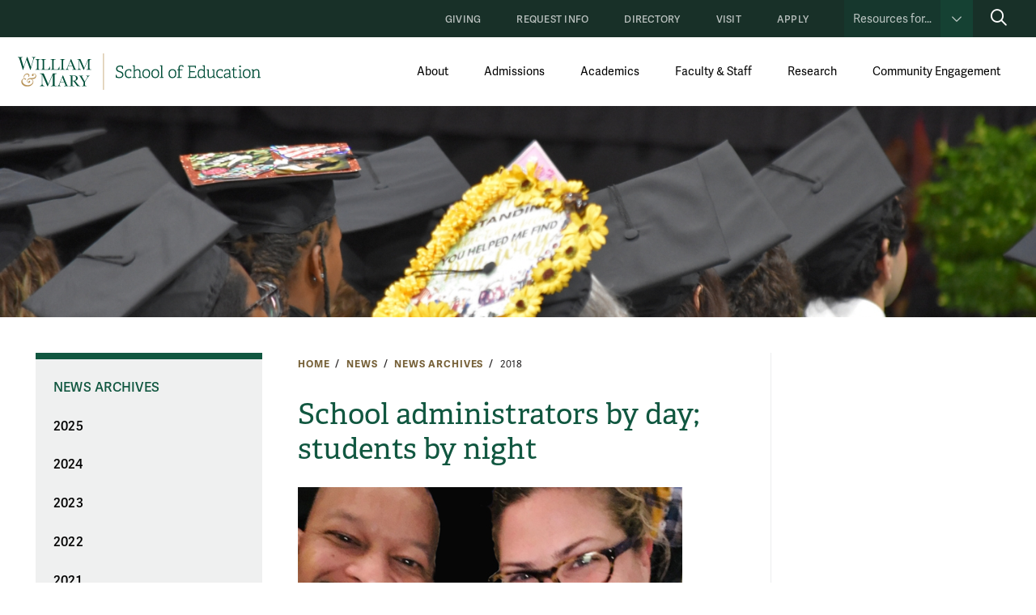

--- FILE ---
content_type: text/html; charset=UTF-8
request_url: https://education.wm.edu/news/news-archive/2018/school-administrators-by-day-students-by-night.php
body_size: 11025
content:

<!doctype html>
<html class="no-js" lang="en">
<head>
		








    
    
    
                
	












<meta content="IE=edge" http-equiv="X-UA-Compatible"/><meta charset="utf-8"/><meta content="width=device-width, initial-scale=1" name="viewport"/><meta content="William & Mary School of Education" property="og:site_name" /><meta name="twitter:dnt" content="on">
 <link href="//creative.wm.edu" rel="dns-prefetch"/> <link href="//www.googletagmanager.com" rel="dns-prefetch"/> <link href="//www.youtube.com" rel="dns-prefetch"/> <link href="//static.wm.edu" rel="dns-prefetch"/> <link href="//cascade-prod.static.wm.edu" rel="dns-prefetch"/> <link href="//kit.fontawesome.com" rel="dns-prefetch"/> <link href="/apple-touch-icon.png" rel="apple-touch-icon"/>
<script src="https://cascade-prod.static.wm.edu/_shared/static/js/vendor/jquery.min.js"></script>
<script type="application/ld+json">// <![CDATA[
{ "@context" : "http://schema.org",
  "@type" : "Organization",
  "name" : "William & Mary School of Education",
  "url" : "https://education.wm.edu",
  "logo": "https://education.wm.edu/img/wm_education_vertical_full_color.png",
  "sameAs" : [ "https://www.facebook.com/WMeducation",
    "https://www.twitter.com/WMSOE" ] 
}
// ]]></script>
<link href="https://static.wm.edu/mweb/prod/main.min.css?v=101525" media="all" rel="stylesheet"/> <link href="https://use.typekit.net/hsm3jlb.css" rel="stylesheet"/>
<script crossorigin="anonymous" defer="defer" src="https://kit.fontawesome.com/270bb58298.js"></script>
<link href="/css/custom.css" media="all" rel="stylesheet"/>
    




<!-- Advance_360 Google Tag Manager -->
<script>// <![CDATA[
(function(w,d,s,l,i){w[l]=w[l]||[];w[l].push({'gtm.start':
new Date().getTime(),event:'gtm.js'});var f=d.getElementsByTagName(s)[0],
j=d.createElement(s),dl=l!='dataLayer'?'&l='+l:'';j.async=true;j.src='https://www.googletagmanager.com/gtm.js?id='+i+dl;f.parentNode.insertBefore(j,f);})(window,document,'script','dataLayer','GTM-PF7VCB6');
// ]]></script>
<!-- End Advance_360 Google Tag Manager --> <!-- Everspring Google Tag Manager -->
<script>// <![CDATA[
(function(w,d,s,l,i){w[l]=w[l]||[];w[l].push({'gtm.start':
new Date().getTime(),event:'gtm.js'});var f=d.getElementsByTagName(s)[0],
j=d.createElement(s),dl=l!='dataLayer'?'&l='+l:'';j.async=true;j.src='https://www.googletagmanager.com/gtm.js?id='+i+dl;f.parentNode.insertBefore(j,f);})(window,document,'script','dataLayer','GTM-P7DF3DL');
// ]]></script>
<!-- End Everspring Google Tag Manager -->

<!-- Google tag (gtag.js) -->

<script async src="https://www.googletagmanager.com/gtag/js?id=G-SEMCSX3HFK"></script>
<script>
  window.dataLayer = window.dataLayer || [];
  function gtag(){dataLayer.push(arguments);}
  gtag('js', new Date());

  gtag('config', 'G-SEMCSX3HFK');
</script>




<script>let cascadeSite="education.wm.edu"</script>



	    


		
		                                                                                                                                    <title>School administrators by day; students by night | W&amp;M School of Education</title>
<meta content="Howard Townsend ’98, M.Ed. ’11, Ed.D. ’20 and Anna Thomas ’02, Ed.D. ’19 have a passion for education but neither expected to be leading a high school while simultaneously earning their doctorates in education. But thanks to the School of Education’s flexible Ed.D. programs, which allow working practitioners to earn their doctoral degrees in as little as three years, they're both doing just that. " name="description"/>

		



    
        
        <meta content="summary_large_image" name="twitter:card"/>
    
                    <meta content="School administrators by day; students by night" name="twitter:title"/>
        <meta content="School administrators by day; students by night" property="og:title"/>
        
        <meta content="Howard Townsend ’98, M.Ed. ’11, Ed.D. ’20 and Anna Thomas ’02, Ed.D. ’19 have a passion for education but neither expected to be leading a high school while simultaneously earning their doctorates in education. But thanks to the School of Education’s flexible Ed.D. programs, which allow working practitioners to earn their doctoral degrees in as little as three years, they're both doing just that. " name="twitter:description"/>
    <meta content="Howard Townsend ’98, M.Ed. ’11, Ed.D. ’20 and Anna Thomas ’02, Ed.D. ’19 have a passion for education but neither expected to be leading a high school while simultaneously earning their doctorates in education. But thanks to the School of Education’s flexible Ed.D. programs, which allow working practitioners to earn their doctoral degrees in as little as three years, they're both doing just that. " property="og:description"/>
    
    
            	<meta content="https://education.wm.edu/images/social/default2.jpg" name="twitter:image"/>
    	<meta content="William &amp; Mary sign" name="twitter:image:alt"/>
    	<meta content="https://education.wm.edu/images/social/default2.jpg" property="og:image"/>
    	<meta content="William &amp; Mary sign" property="og:image:alt"/>
        

	</head>
	<body>
		<div id="page-wrapper-outer">
			<div id="page-wrapper-inner">
				








        



    
                
	








    

        
    <!-- Google Advance_360 Tag Manager (noscript) -->
    <noscript><iframe height="0" src="https://www.googletagmanager.com/ns.html?id=GTM-PF7VCB6" style="display:none;visibility:hidden" width="0"></iframe></noscript>
    <!-- End Google Tag Manager (noscript) -->
    


        
                
	








    
    



    


	    

    
    
    




    <img alt="William &amp; Mary School of Education logo" id="print_logo" src="/_theme/_images/wm-soe-horizontal-full-color.svg" width="300"/>

	<div class="o-menu__tactical-bar">
	    
		<div class="o-menu__tactical-bar-content">
			<a class="skip-to-main-content-link" href="#main_content">Skip to main content</a>
			<nav>
				<ul class="o-menu__tactical-bar-links">
				    				        
				        
                        
                                                
				        <li><a href="/giving/index.php" onclick="pageTracker._trackEvent('Tactical Nav', 'Giving', document.title);" target="_self">Giving</a></li>
				    				        
				        
                        
                                                
				        <li><a href="https://wm.tfaforms.net/217797" onclick="pageTracker._trackEvent('Tactical Nav', 'Request Info', document.title);" target="_self">Request Info</a></li>
				    				        
				        
                        
                                                
				        <li><a href="/ourfacultystaff/index.php" onclick="pageTracker._trackEvent('Tactical Nav', 'Directory', document.title);" target="_self">Directory</a></li>
				    				        
				        
                        
                                                
				        <li><a href="https://education.wm.edu/admissions/#virtualtour" onclick="pageTracker._trackEvent('Tactical Nav', 'Visit', document.title);" target="_self">Visit</a></li>
				    				        
				        
                        
                                                
				        <li><a href="https://wm-recruitment.my.site.com/TX_SiteLogin?startURL=%2FTargetX_Portal__PB" onclick="pageTracker._trackEvent('Tactical Nav', 'Apply', document.title);" target="_self">Apply</a></li>
				    				</ul>
				<div class="resources-container">
					<button aria-controls="resources-content" aria-expanded="false" class="js-resources-button"><span>Resources for…</span><div class="indicator"></div></button>
					<div aria-hidden="true" id="resources-content">
												
    				        				        
    				            
                                
                                                            
    				        <a href="/admissions/index.php" onclick="pageTracker._trackEvent('Tactical Nav', 'Prospective Students', document.title);" target="_self">Prospective Students</a>
    				        
    				            				        				        
    				            
                                
                                                            
    				        <a href="/currentstudents/index.php" onclick="pageTracker._trackEvent('Tactical Nav', 'Current Students', document.title);" target="_self">Current Students</a>
    				        
    				            				        				        
    				            
                                
                                                            
    				        <a href="/facultystaff/index.php" onclick="pageTracker._trackEvent('Tactical Nav', 'Faculty &amp; Staff', document.title);" target="_self">Faculty &amp; Staff</a>
    				        
    				            				        				        
    				            
                                
                                                            
    				        <a class="js-last-resource-link" href="/alumni/index.php" onclick="pageTracker._trackEvent('Tactical Nav', 'Alumni &amp; Friends', document.title);" target="_self">Alumni &amp; Friends</a>
    				        
    				            				    					</div>
				</div>
			</nav>
			<form action="/about/search/index.php" class="o-menu__desktop-search-form" id="desktop-search-form" method="get" role="search">
				<label for="desktop-search">
					<span class="sr-only">Search W&amp;M School of Education</span>
				</label>
				<span class="desktop-search-input-wrapper"><input id="desktop-search" name="q" placeholder="Search education.wm.edu" type="search" value=""/></span>
				<button class="o-menu__desktop-search-button" type="submit"><i aria-hidden="true" class="fa-regular fa-magnifying-glass"></i><span class="sr-only">Submit search</span></button>
			</form>
			<button aria-controls="desktop-search-form" aria-expanded="false" class="o-menu__desktop-toggle-search">
			    <span class="show-desktop-search"><i aria-hidden="true" class="fa-regular fa-magnifying-glass"></i><span class="sr-only">Show search</span></span>
			    <span class="hide-desktop-search"><i aria-hidden="true" class="fa-regular fa-close"></i><span class="sr-only">Hide search</span></span>
		    </button>
		</div>	
		
	</div>

	<div class="o-menu__primary-bar">
	    
		<nav class="o-menu__primary-bar-content">
			<div class="o-menu__logo">
				<a href="/index.php"><img alt="School of Education logo" class="secondary-logo" src="/_theme/_images/wm-soe-horizontal-full-color.svg"/>
					<img alt="School of Education logo" class="homepage-logo" src="/_theme/_images/wm-soe-horizontal-white-gold.svg"/>
				</a>
			</div>
			
			<ul class="o-menu__primary-bar-links">

                                
			    			        
			        
			        <li class="o-menu__primary-bar-li">
			            <a class="o-menu__primary-bar-link" href="/about/index.php" onclick="pageTracker._trackEvent('Global Nav', 'About', document.title);">About</a>
			        
    			            			        
    			        
    			        			        
    			            <button aria-controls="dm-panel1" aria-expanded="false" class="js-submenu-toggle" id="dm-tab1">
    			                <span class="rotatebox"><i aria-hidden="true" class="fa-sharp fa-chevron-down"></i></span><span class="sr-only">show submenu for About</span>
                            </button>
                            <div aria-hidden="true" aria-labelledby="dm-tab1" class="desktop-menu-panel" id="dm-panel1" role="tabpanel">
                                <ul class="buttons-2 even-text-links" id="sm-sub1">
            						                			                        			        
                    			        
                				                        
                                        
                                                                                
                                        <li><a href="/about/dean/index.php" target="_self">Office of the Dean</a></li>
                        				        
                        				        			                                			        
                    			        
                				                        
                                        
                                                                                
                                        <li><a href="/about/mission/index.php" target="_self">Vision, Mission &amp; Values</a></li>
                        				        
                        				        			                                			        
                    			        
                				                        
                                        
                                                                                
                                        <li><a href="/about/communications-hub/index.php" target="_self">Communications Hub</a></li>
                        				        
                        				        			                                			        
                    			        
                				                        
                                        
                                                                                
                                        <li><a href="/about/facility/index.php" target="_self">Our Facilities</a></li>
                        				        
                        				        			                                			        
                    			        
                				                        
                                        
                                                                                
                                        <li><a href="/about/accreditation/index.php" target="_self">Accreditation</a></li>
                        				        
                        				        			                                			        
                    			        
                				                        
                                        
                                                                                
                                        <li><a href="/about/licensure/index.php" target="_self">Licensure</a></li>
                        				        
                        				        			                                			        
                    			        
                				                        
                                        
                                                                                
                                        <li><a class="js-last-sm-link" href="/about/wm-education-week/index.php" target="_self">Education Week</a></li>
                        				        
                        				        			                			                    </ul>
			                </div>
			            			        
			        </li>
			        			    			        
			        
			        <li class="o-menu__primary-bar-li">
			            <a class="o-menu__primary-bar-link" href="/admissions/index.php" onclick="pageTracker._trackEvent('Global Nav', 'Admissions', document.title);">Admissions</a>
			        
    			            			        
    			        
    			        			        
    			            <button aria-controls="dm-panel2" aria-expanded="false" class="js-submenu-toggle" id="dm-tab2">
    			                <span class="rotatebox"><i aria-hidden="true" class="fa-sharp fa-chevron-down"></i></span><span class="sr-only">show submenu for Admissions</span>
                            </button>
                            <div aria-hidden="true" aria-labelledby="dm-tab2" class="desktop-menu-panel" id="dm-panel2" role="tabpanel">
                                <ul class="buttons-2 even-text-links" id="sm-sub2">
            						                			                        			        
                    			        
                				                        
                                        
                                                                                
                                        <li><a href="/admissions/how-to-apply/index.php" target="_self">How to Apply</a></li>
                        				        
                        				        			                                			        
                    			        
                				                        
                                        
                                                                                
                                        <li><a href="/admissions/why-wm/index.php" target="_self">Why William &amp; Mary</a></li>
                        				        
                        				        			                                			        
                    			        
                				                        
                                        
                                                                                
                                        <li><a href="/admissions/explore-programs/index.php" target="_self">Explore Our Programs</a></li>
                        				        
                        				        			                                			        
                    			        
                				                        
                                        
                                                                                
                                        <li><a class="js-last-sm-link" href="https://wm.tfaforms.net/217797" target="_self">Request Information</a></li>
                        				        
                        				        			                			                    </ul>
			                </div>
			            			        
			        </li>
			        			    			        
			        
			        <li class="o-menu__primary-bar-li">
			            <a class="o-menu__primary-bar-link" href="/academics/index.php" onclick="pageTracker._trackEvent('Global Nav', 'Academics', document.title);">Academics</a>
			        
    			            			        
    			        
    			        			        
    			            <button aria-controls="dm-panel3" aria-expanded="false" class="js-submenu-toggle" id="dm-tab3">
    			                <span class="rotatebox"><i aria-hidden="true" class="fa-sharp fa-chevron-down"></i></span><span class="sr-only">show submenu for Academics</span>
                            </button>
                            <div aria-hidden="true" aria-labelledby="dm-tab3" class="desktop-menu-panel" id="dm-panel3" role="tabpanel">
                                <ul class="buttons-2 even-text-links" id="sm-sub3">
            						                			                        			        
                    			        
                				                        
                                        
                                                                                
                                        <li><a href="/academics/ci/index.php" target="_self">Curriculum &amp; Instruction</a></li>
                        				        
                        				        			                                			        
                    			        
                				                        
                                        
                                                                                
                                        <li><a href="/academics/eppl/index.php" target="_self">Educational Policy, Planning &amp; Leadership</a></li>
                        				        
                        				        			                                			        
                    			        
                				                        
                                        
                                                                                
                                        <li><a href="/academics/space/index.php" target="_self">School Psychology &amp; Counselor Education</a></li>
                        				        
                        				        			                                			        
                    			        
                				                        
                                        
                                                                                
                                        <li><a href="/academics/online-programs/index.php" target="_self">Online Programs</a></li>
                        				        
                        				        			                                			        
                    			        
                				                        
                                        
                                                                                
                                        <li><a href="/academics/calendar/index.php" target="_self">Academic Calendar</a></li>
                        				        
                        				        			                                			        
                    			        
                				                        
                                        
                                                                                
                                        <li><a href="/academics/policies/index.php" target="_self">Academic Policies</a></li>
                        				        
                        				        			                                			        
                    			        
                				                        
                                        
                                                                                
                                        <li><a href="/academics/courses/index.php" target="_self">Course Listing</a></li>
                        				        
                        				        			                                			        
                    			        
                				                        
                                        
                                                                                
                                        <li><a href="/academics/forms/index.php" target="_self">Forms &amp; Publications</a></li>
                        				        
                        				        			                                			        
                    			        
                				                        
                                        
                                                                                
                                        <li><a href="/academics/graduation/index.php" target="_self">Graduation</a></li>
                        				        
                        				        			                                			        
                    			        
                				                        
                                        
                                                                                
                                        <li><a href="/academics/oteps/index.php" target="_self">Teacher Education</a></li>
                        				        
                        				        			                                			        
                    			        
                				                        
                                        
                                                                                
                                        <li><a class="js-last-sm-link" href="/academics/registration/index.php" target="_self">Registration</a></li>
                        				        
                        				        			                			                    </ul>
			                </div>
			            			        
			        </li>
			        			    			        
			        
			        <li class="o-menu__primary-bar-li">
			            <a class="o-menu__primary-bar-link" href="/ourfacultystaff/index.php" onclick="pageTracker._trackEvent('Global Nav', 'Faculty &amp; Staff', document.title);">Faculty &amp; Staff</a>
			        
    			            			        
    			        
    			        			        
    			            <button aria-controls="dm-panel4" aria-expanded="false" class="js-submenu-toggle" id="dm-tab4">
    			                <span class="rotatebox"><i aria-hidden="true" class="fa-sharp fa-chevron-down"></i></span><span class="sr-only">show submenu for Faculty &amp; Staff</span>
                            </button>
                            <div aria-hidden="true" aria-labelledby="dm-tab4" class="desktop-menu-panel" id="dm-panel4" role="tabpanel">
                                <ul class="buttons-2 even-text-links" id="sm-sub4">
            						                			                        			        
                    			        
                				                        
                                        
                                                                                
                                        <li><a href="/ourfacultystaff/faculty/index.php" target="_self">Faculty Listing</a></li>
                        				        
                        				        			                                			        
                    			        
                				                        
                                        
                                                                                
                                        <li><a href="/ourfacultystaff/staff/index.php" target="_self">Staff Listing</a></li>
                        				        
                        				        			                                			        
                    			        
                				                        
                                        
                                                                                
                                        <li><a class="js-last-sm-link" href="/facultystaff/index.php" target="_self">Resources for Faculty &amp; Staff</a></li>
                        				        
                        				        			                			                    </ul>
			                </div>
			            			        
			        </li>
			        			    			        
			        
			        <li class="o-menu__primary-bar-li">
			            <a class="o-menu__primary-bar-link" href="/research/index.php" onclick="pageTracker._trackEvent('Global Nav', 'Research', document.title);">Research</a>
			        
    			            			        
    			        
    			        			        
    			            <button aria-controls="dm-panel5" aria-expanded="false" class="js-submenu-toggle" id="dm-tab5">
    			                <span class="rotatebox"><i aria-hidden="true" class="fa-sharp fa-chevron-down"></i></span><span class="sr-only">show submenu for Research</span>
                            </button>
                            <div aria-hidden="true" aria-labelledby="dm-tab5" class="desktop-menu-panel" id="dm-panel5" role="tabpanel">
                                <ul class="buttons-2 even-text-links" id="sm-sub5">
            						                			                        			        
                    			        
                				                        
                                        
                                                                                
                                        <li><a href="/research/about/index.php" target="_self">Office of Research</a></li>
                        				        
                        				        			                                			        
                    			        
                				                        
                                        
                                                                                
                                        <li><a href="/research/grants/index.php" target="_self">Applying for Grants</a></li>
                        				        
                        				        			                                			        
                    			        
                				                        
                                        
                                                                                
                                        <li><a href="/research/funding-opportunities/index.php" target="_self">Funding Opportunities</a></li>
                        				        
                        				        			                                			        
                    			        
                				                        
                                        
                                                                                
                                        <li><a href="/research/faculty-resources/index.php" target="_self">Faculty Development Resources</a></li>
                        				        
                        				        			                                			        
                    			        
                				                        
                                        
                                                                                
                                        <li><a href="/research/centers-projects/index.php" target="_self">Centers and Projects</a></li>
                        				        
                        				        			                                			        
                    			        
                				                        
                                        
                                                                                
                                        <li><a href="/research/student-resources/index.php" target="_self">Student Resources</a></li>
                        				        
                        				        			                                			        
                    			        
                				                        
                                        
                                                                                
                                        <li><a class="js-last-sm-link" href="/research/research-briefs/index.php" target="_self">Research Briefs</a></li>
                        				        
                        				        			                			                    </ul>
			                </div>
			            			        
			        </li>
			        			    			        
			        
			        <li class="o-menu__primary-bar-li">
			            <a class="o-menu__primary-bar-link" href="/centers/index.php" onclick="pageTracker._trackEvent('Global Nav', 'Community Engagement', document.title);">Community Engagement</a>
			        
    			            			        
    			        
    			        			        
    			            <button aria-controls="dm-panel6" aria-expanded="false" class="js-submenu-toggle" id="dm-tab6">
    			                <span class="rotatebox"><i aria-hidden="true" class="fa-sharp fa-chevron-down"></i></span><span class="sr-only">show submenu for Community Engagement</span>
                            </button>
                            <div aria-hidden="true" aria-labelledby="dm-tab6" class="desktop-menu-panel" id="dm-panel6" role="tabpanel">
                                <ul class="buttons-2 even-text-links" id="sm-sub6">
            						                			                        			        
                    			        
                				                        
                                        
                                                                                
                                        <li><a class="js-last-sm-link" href="/centers/index.php" target="_self">Centers, Institutes &amp; Projects</a></li>
                        				        
                        				        			                			                    </ul>
			                </div>
			            			        
			        </li>
			        			    
			</ul>
		</nav>
		<a aria-controls="mobile-menu" aria-expanded="false" class="wm-topbar__soe-menu-button" href="#footer" id="menu-button"> 
            <span aria-hidden="true" class="mearch" style="">
                <svg xmlns="http://www.w3.org/2000/svg" class="menu-icon" viewBox="0 0 640 512"><path d="M0 88C0 74.7 10.7 64 24 64c133.4 0 266.7 0 400 0c13.3 0 24 10.7 24 24s-10.7 24-24 24c-133.4 0-266.7 0-400 0C10.7 112 0 101.3 0 88zM0 248c0-13.3 10.7-24 24-24c98.7 0 197.3 0 296 0c-10.8 14.3-19.2 30.5-24.6 48c-90.4 0-180.9 0-271.3 0c-13.3 0-24-10.7-24-24zM24 432c-13.3 0-24-10.7-24-24s10.7-24 24-24c92.4 0 184.9 0 277.3 0c7.8 18 18.9 34.2 32.4 48c-103.2 0-206.5 0-309.7 0zM528 320c0-28.6-15.2-55-40-69.3s-55.2-14.3-80 0s-40 40.7-40 69.3s15.2 55 40 69.3s55.2 14.3 80 0s40-40.7 40-69.3zm-8.1 105.9C499.4 439.8 474.7 448 448 448c-70.7 0-128-57.3-128-128s57.3-128 128-128s128 57.3 128 128c0 26.7-8.2 51.4-22.1 71.9c26.4 26.4 52.7 52.7 79.1 79.1c9.4 9.4 9.4 24.6 0 33.9s-24.6 9.4-33.9 0c-26.4-26.4-52.7-52.7-79.1-79.1c-.1 .1 0 0-.1 .1z"/></svg>
    	        <svg xmlns="http://www.w3.org/2000/svg" class="x-mark" height="1em" viewBox="0 0 384 512"><!--! Font Awesome Free 6.4.2 by @fontawesome - https://fontawesome.com License - https://fontawesome.com/license (Commercial License) Copyright 2023 Fonticons, Inc. --><path d="M342.6 150.6c12.5-12.5 12.5-32.8 0-45.3s-32.8-12.5-45.3 0L192 210.7 86.6 105.4c-12.5-12.5-32.8-12.5-45.3 0s-12.5 32.8 0 45.3L146.7 256 41.4 361.4c-12.5 12.5-12.5 32.8 0 45.3s32.8 12.5 45.3 0L192 301.3 297.4 406.6c12.5 12.5 32.8 12.5 45.3 0s12.5-32.8 0-45.3L237.3 256 342.6 150.6z"/></svg>    
    	   </span>
            <span class="sr-only">toggle menu</span>
		</a>
	</div>


	<div aria-live="polite" class="o-menu__mobile" data-behavior="accordion" id="mobile-menu" role="tablist">

		<form action="/about/search/index.php" class="o-menu__mobile-search-form" method="get" role="search">
			<label for="mobile-search">
				<span class="sr-only">Search W&amp;M School of Education</span>
			</label>
			<input class="o-menu__mobile-search-input" id="mobile-search" name="q" placeholder="Search…" type="search" value=""/>
			<button class="o-menu__mobile-search-button" type="submit"><i aria-hidden="true" class="fa-regular fa-magnifying-glass"></i><span class="sr-only">Submit search</span></button>
		</form>
		<ul class="o-menu__mobile-primary-links">
		    
                        
		    		        
		        
		        <li class="accordion__item" data-binding="expand-accordion-item">
		            <a href="/about/index.php" onclick="pageTracker._trackEvent('Global Nav', 'About', document.title);">About</a>
		        
			        			        
			        
			        		        
                        
        				<button aria-controls="mm-panel1" aria-expanded="false" aria-selected="false" class="accordion__title" data-binding="expand-accordion-trigger" id="mm-tab1" role="tab">
        					<span class="rotatebox"><i aria-hidden="true" class="fa-regular fa-plus"></i></span><span class="sr-only">show submenu for About</span>
        				</button>
                        
                        <div aria-hidden="true" aria-labelledby="mm-tab1" class="accordion__content" data-binding="expand-accordion-container" id="mm-panel1" role="tabpanel">
                            <ul class="accordion__content-inner" id="mm-sub1">
        						            			                    			        
                			        
            				                    
                                    
                                                                        
                                    <li><a href="/about/dean/index.php" target="_self">Office of the Dean</a></li>
                    				        
                    				    			                            			        
                			        
            				                    
                                    
                                                                        
                                    <li><a href="/about/mission/index.php" target="_self">Vision, Mission &amp; Values</a></li>
                    				        
                    				    			                            			        
                			        
            				                    
                                    
                                                                        
                                    <li><a href="/about/communications-hub/index.php" target="_self">Communications Hub</a></li>
                    				        
                    				    			                            			        
                			        
            				                    
                                    
                                                                        
                                    <li><a href="/about/facility/index.php" target="_self">Our Facilities</a></li>
                    				        
                    				    			                            			        
                			        
            				                    
                                    
                                                                        
                                    <li><a href="/about/accreditation/index.php" target="_self">Accreditation</a></li>
                    				        
                    				    			                            			        
                			        
            				                    
                                    
                                                                        
                                    <li><a href="/about/licensure/index.php" target="_self">Licensure</a></li>
                    				        
                    				    			                            			        
                			        
            				                    
                                    
                                                                        
                                    <li><a href="/about/wm-education-week/index.php" target="_self">Education Week</a></li>
                    				        
                    				    			                		                    </ul>
		                </div>
		            		        
		        </li>
		        		    		        
		        
		        <li class="accordion__item" data-binding="expand-accordion-item">
		            <a href="/admissions/index.php" onclick="pageTracker._trackEvent('Global Nav', 'Admissions', document.title);">Admissions</a>
		        
			        			        
			        
			        		        
                        
        				<button aria-controls="mm-panel2" aria-expanded="false" aria-selected="false" class="accordion__title" data-binding="expand-accordion-trigger" id="mm-tab2" role="tab">
        					<span class="rotatebox"><i aria-hidden="true" class="fa-regular fa-plus"></i></span><span class="sr-only">show submenu for Admissions</span>
        				</button>
                        
                        <div aria-hidden="true" aria-labelledby="mm-tab2" class="accordion__content" data-binding="expand-accordion-container" id="mm-panel2" role="tabpanel">
                            <ul class="accordion__content-inner" id="mm-sub2">
        						            			                    			        
                			        
            				                    
                                    
                                                                        
                                    <li><a href="/admissions/how-to-apply/index.php" target="_self">How to Apply</a></li>
                    				        
                    				    			                            			        
                			        
            				                    
                                    
                                                                        
                                    <li><a href="/admissions/why-wm/index.php" target="_self">Why William &amp; Mary</a></li>
                    				        
                    				    			                            			        
                			        
            				                    
                                    
                                                                        
                                    <li><a href="/admissions/explore-programs/index.php" target="_self">Explore Our Programs</a></li>
                    				        
                    				    			                            			        
                			        
            				                    
                                    
                                                                        
                                    <li><a href="" target="_self">Request Information</a></li>
                    				        
                    				    			                		                    </ul>
		                </div>
		            		        
		        </li>
		        		    		        
		        
		        <li class="accordion__item" data-binding="expand-accordion-item">
		            <a href="/academics/index.php" onclick="pageTracker._trackEvent('Global Nav', 'Academics', document.title);">Academics</a>
		        
			        			        
			        
			        		        
                        
        				<button aria-controls="mm-panel3" aria-expanded="false" aria-selected="false" class="accordion__title" data-binding="expand-accordion-trigger" id="mm-tab3" role="tab">
        					<span class="rotatebox"><i aria-hidden="true" class="fa-regular fa-plus"></i></span><span class="sr-only">show submenu for Academics</span>
        				</button>
                        
                        <div aria-hidden="true" aria-labelledby="mm-tab3" class="accordion__content" data-binding="expand-accordion-container" id="mm-panel3" role="tabpanel">
                            <ul class="accordion__content-inner" id="mm-sub3">
        						            			                    			        
                			        
            				                    
                                    
                                                                        
                                    <li><a href="/academics/ci/index.php" target="_self">Curriculum &amp; Instruction</a></li>
                    				        
                    				    			                            			        
                			        
            				                    
                                    
                                                                        
                                    <li><a href="/academics/eppl/index.php" target="_self">Educational Policy, Planning &amp; Leadership</a></li>
                    				        
                    				    			                            			        
                			        
            				                    
                                    
                                                                        
                                    <li><a href="/academics/space/index.php" target="_self">School Psychology &amp; Counselor Education</a></li>
                    				        
                    				    			                            			        
                			        
            				                    
                                    
                                                                        
                                    <li><a href="/academics/online-programs/index.php" target="_self">Online Programs</a></li>
                    				        
                    				    			                            			        
                			        
            				                    
                                    
                                                                        
                                    <li><a href="/academics/calendar/index.php" target="_self">Academic Calendar</a></li>
                    				        
                    				    			                            			        
                			        
            				                    
                                    
                                                                        
                                    <li><a href="/academics/policies/index.php" target="_self">Academic Policies</a></li>
                    				        
                    				    			                            			        
                			        
            				                    
                                    
                                                                        
                                    <li><a href="/academics/courses/index.php" target="_self">Course Listing</a></li>
                    				        
                    				    			                            			        
                			        
            				                    
                                    
                                                                        
                                    <li><a href="/academics/forms/index.php" target="_self">Forms &amp; Publications</a></li>
                    				        
                    				    			                            			        
                			        
            				                    
                                    
                                                                        
                                    <li><a href="/academics/graduation/index.php" target="_self">Graduation</a></li>
                    				        
                    				    			                            			        
                			        
            				                    
                                    
                                                                        
                                    <li><a href="/academics/oteps/index.php" target="_self">Teacher Education</a></li>
                    				        
                    				    			                            			        
                			        
            				                    
                                    
                                                                        
                                    <li><a href="/academics/registration/index.php" target="_self">Registration</a></li>
                    				        
                    				    			                		                    </ul>
		                </div>
		            		        
		        </li>
		        		    		        
		        
		        <li class="accordion__item" data-binding="expand-accordion-item">
		            <a href="/ourfacultystaff/index.php" onclick="pageTracker._trackEvent('Global Nav', 'Faculty &amp; Staff', document.title);">Faculty &amp; Staff</a>
		        
			        			        
			        
			        		        
                        
        				<button aria-controls="mm-panel4" aria-expanded="false" aria-selected="false" class="accordion__title" data-binding="expand-accordion-trigger" id="mm-tab4" role="tab">
        					<span class="rotatebox"><i aria-hidden="true" class="fa-regular fa-plus"></i></span><span class="sr-only">show submenu for Faculty &amp; Staff</span>
        				</button>
                        
                        <div aria-hidden="true" aria-labelledby="mm-tab4" class="accordion__content" data-binding="expand-accordion-container" id="mm-panel4" role="tabpanel">
                            <ul class="accordion__content-inner" id="mm-sub4">
        						            			                    			        
                			        
            				                    
                                    
                                                                        
                                    <li><a href="/ourfacultystaff/faculty/index.php" target="_self">Faculty Listing</a></li>
                    				        
                    				    			                            			        
                			        
            				                    
                                    
                                                                        
                                    <li><a href="/ourfacultystaff/staff/index.php" target="_self">Staff Listing</a></li>
                    				        
                    				    			                            			        
                			        
            				                    
                                    
                                                                        
                                    <li><a href="/facultystaff/index.php" target="_self">Resources for Faculty &amp; Staff</a></li>
                    				        
                    				    			                		                    </ul>
		                </div>
		            		        
		        </li>
		        		    		        
		        
		        <li class="accordion__item" data-binding="expand-accordion-item">
		            <a href="/research/index.php" onclick="pageTracker._trackEvent('Global Nav', 'Research', document.title);">Research</a>
		        
			        			        
			        
			        		        
                        
        				<button aria-controls="mm-panel5" aria-expanded="false" aria-selected="false" class="accordion__title" data-binding="expand-accordion-trigger" id="mm-tab5" role="tab">
        					<span class="rotatebox"><i aria-hidden="true" class="fa-regular fa-plus"></i></span><span class="sr-only">show submenu for Research</span>
        				</button>
                        
                        <div aria-hidden="true" aria-labelledby="mm-tab5" class="accordion__content" data-binding="expand-accordion-container" id="mm-panel5" role="tabpanel">
                            <ul class="accordion__content-inner" id="mm-sub5">
        						            			                    			        
                			        
            				                    
                                    
                                                                        
                                    <li><a href="/research/about/index.php" target="_self">Office of Research</a></li>
                    				        
                    				    			                            			        
                			        
            				                    
                                    
                                                                        
                                    <li><a href="/research/grants/index.php" target="_self">Applying for Grants</a></li>
                    				        
                    				    			                            			        
                			        
            				                    
                                    
                                                                        
                                    <li><a href="/research/funding-opportunities/index.php" target="_self">Funding Opportunities</a></li>
                    				        
                    				    			                            			        
                			        
            				                    
                                    
                                                                        
                                    <li><a href="/research/faculty-resources/index.php" target="_self">Faculty Development Resources</a></li>
                    				        
                    				    			                            			        
                			        
            				                    
                                    
                                                                        
                                    <li><a href="/research/centers-projects/index.php" target="_self">Centers and Projects</a></li>
                    				        
                    				    			                            			        
                			        
            				                    
                                    
                                                                        
                                    <li><a href="/research/student-resources/index.php" target="_self">Student Resources</a></li>
                    				        
                    				    			                            			        
                			        
            				                    
                                    
                                                                        
                                    <li><a href="/research/research-briefs/index.php" target="_self">Research Briefs</a></li>
                    				        
                    				    			                		                    </ul>
		                </div>
		            		        
		        </li>
		        		    		        
		        
		        <li class="accordion__item" data-binding="expand-accordion-item">
		            <a href="/centers/index.php" onclick="pageTracker._trackEvent('Global Nav', 'Community Engagement', document.title);">Community Engagement</a>
		        
			        			        
			        
			        		        
                        
        				<button aria-controls="mm-panel6" aria-expanded="false" aria-selected="false" class="accordion__title" data-binding="expand-accordion-trigger" id="mm-tab6" role="tab">
        					<span class="rotatebox"><i aria-hidden="true" class="fa-regular fa-plus"></i></span><span class="sr-only">show submenu for Community Engagement</span>
        				</button>
                        
                        <div aria-hidden="true" aria-labelledby="mm-tab6" class="accordion__content" data-binding="expand-accordion-container" id="mm-panel6" role="tabpanel">
                            <ul class="accordion__content-inner" id="mm-sub6">
        						            			                    			        
                			        
            				                    
                                    
                                                                        
                                    <li><a href="/centers/index.php" target="_self">Centers, Institutes &amp; Projects</a></li>
                    				        
                    				    			                		                    </ul>
		                </div>
		            		        
		        </li>
		        		    		    
		</ul>


		<div class="resources-container">
			<button aria-controls="resources-content" aria-expanded="false" class="js-resources-button"><span>Resources For...</span><div class="indicator"></div></button>
			<div aria-hidden="true" id="resources-content">
	
								
			    			        
			        
                    
                                        
			        <a href="/admissions/index.php" onclick="pageTracker._trackEvent('Tactical Nav', 'Prospective Students', document.title);" target="_self">Prospective Students</a>
			        
			        			    			        
			        
                    
                                        
			        <a href="/currentstudents/index.php" onclick="pageTracker._trackEvent('Tactical Nav', 'Current Students', document.title);" target="_self">Current Students</a>
			        
			        			    			        
			        
                    
                                        
			        <a href="/facultystaff/index.php" onclick="pageTracker._trackEvent('Tactical Nav', 'Faculty &amp; Staff', document.title);" target="_self">Faculty &amp; Staff</a>
			        
			        			    			        
			        
                    
                                        
			        <a class="js-last-resource-link" href="/alumni/index.php" onclick="pageTracker._trackEvent('Tactical Nav', 'Alumni &amp; Friends', document.title);" target="_self">Alumni &amp; Friends</a>
			        
			        			    
			</div>
		</div>


		<ul class="o-menu__mobile-tactical-links">

			
		    		        
		        
                
                                
		        <li><a href="/giving/index.php" onclick="pageTracker._trackEvent('Tactical Nav', 'Giving', document.title);" target="_self">Giving</a></li>
		        
		        		    		        
		        
                
                                
		        <li><a href="https://wm.tfaforms.net/217797" onclick="pageTracker._trackEvent('Tactical Nav', 'Request Info', document.title);" target="_self">Request Info</a></li>
		        
		        		    		        
		        
                
                                
		        <li><a href="/ourfacultystaff/index.php" onclick="pageTracker._trackEvent('Tactical Nav', 'Directory', document.title);" target="_self">Directory</a></li>
		        
		        		    		        
		        
                
                                
		        <li><a href="https://education.wm.edu/admissions/#virtualtour" onclick="pageTracker._trackEvent('Tactical Nav', 'Visit', document.title);" target="_self">Visit</a></li>
		        
		        		    		        
		        
                
                                
		        <li><a class="js-last-mobile-link" href="https://wm-recruitment.my.site.com/TX_SiteLogin?startURL=%2FTargetX_Portal__PB" onclick="pageTracker._trackEvent('Tactical Nav', 'Apply', document.title);" target="_self">Apply</a></li>
		        
		        		    
		</ul>

	</div>


	<div class="o-menu__backdrop"></div>

















    
    
    

	    


    
    

    













    
    
    

				<header id="main-header">
					
					<div class="m-header -small -text-cc -img-cc">


            
        
        
        
        <div class="m-header__photo" style="background-image:url(/images/bannerphotos/about/soe_4.jpg);"> <div class="curtain"></div>  </div>        
        
                    
            
            
            </div>
				</header>
				<main class="hasSidebar hasPhotoset clearfix" id="main_content">
					<div class="content_wrapper">
						<article class="news_story" id="content">
							<div class="user_content">
								<div class="user_content--wrapper">
									    
                
                
                
                
<nav>
    <div class="m-breadcrumbs" id="breadcrumbs">
        
                            
                            <div class="m-breadcrumbs__link"><a href="/index.php">Home</a></div>
                        
                
                    
                                        
                                        <div class="m-breadcrumbs__link"><a href="/news/index.php">News</a></div>
                                
                                        
                                        <div class="m-breadcrumbs__link"><a href="/news/news-archive/index.php">News Archives</a></div>
                                
                                        
                                        <div class="m-breadcrumbs__link">2018</div>
                        </div>
</nav>

									





    <header class="m-title">
                    <h1 class="m-title__main-title">School administrators by day; students by night</h1>
                                                    
                        
                        
                    </header>

									<nav class="page_nav" role="navigation">
										





<button aria-controls="page_nav_mobile" aria-expanded="false" class="wm-page-menu-button wm-js-page-menu-button" id="qn_sitemenu">
    <span class="wm-page-menu-button__togglemenubutton"></span>
    <span class="wm-page-menu-button__text">In This Section</span>
</button>
<ul class="wm-page_menu">
            <li>
            <a href="/news/news-archive/index.php" id="nav_parent">News Archives</a>
        </li>
        
            
                    
                                                                        
                                                
                                                                        
                        <li>
                            <a class="" href="/news/news-archive/2025/index.php">2025</a>
                                                    </li>
                                                        
                                                                        
                                                
                                                                        
                        <li>
                            <a class="" href="/news/news-archive/2024/index.php">2024</a>
                                                    </li>
                                                        
                                                                        
                                                
                                                                        
                        <li>
                            <a class="" href="/news/news-archive/2023/index.php">2023</a>
                                                    </li>
                                                        
                                                                        
                                                
                                                                        
                        <li>
                            <a class="" href="/news/news-archive/2022/index.php">2022</a>
                                                    </li>
                                                        
                                                                        
                                                
                                                                        
                        <li>
                            <a class="" href="/news/news-archive/2021/index.php">2021</a>
                                                    </li>
                                                        
                                                                        
                                                
                                                                        
                        <li>
                            <a class="" href="/news/news-archive/2020/index.php">2020</a>
                                                    </li>
                                                        
                                                                        
                                                
                                                                        
                        <li>
                            <a class="" href="/news/news-archive/2019/index.php">2019</a>
                                                    </li>
                                                        
                                                                        
                                                
                                                                        
                        <li>
                            <a class="" href="/news/news-archive/2018/index.php">2018</a>
                                                    </li>
                                                        
                                                                        
                                                
                                                                        
                        <li>
                            <a class="" href="/news/news-archive/2017/index.php">2017</a>
                                                    </li>
                                                        
                                                                        
                                                
                                                                        
                        <li>
                            <a class="" href="/news/news-archive/2016/index.php">2016</a>
                                                    </li>
                                                        
                                                                        
                                                
                                                                        
                        <li>
                            <a class="" href="/news/news-archive/2015/index.php">2015</a>
                                                    </li>
                                                        
                    
                        </ul>
										
 

    
                            
                            
                                                
    <nav class="social-media-nav">
    	<div class="social-media-nav__wrapper">
    	    
    	            		<a class="external-link sm_icon" href="https://www.facebook.com/WMeducation" title="Facebook">
        			<i class="fab fa-facebook"></i>
        			<span class="sr-only">Facebook</span>
        		</a>
    		    		
    		        		<a class="external-link sm_icon" href="https://www.x.com/WMSOE" title="X">
        			<i class="fab fa-x-twitter"></i>
        			<span class="sr-only">X</span>
        		</a>
    		    		
    		    		
    		    		
    		        		<a class="external-link sm_icon" href="https://www.youtube.com/playlist?list=PL8DF8EE0AD32BEC1C" title="YouTube">
        			<i class="fab fa-youtube"></i>
        			<span class="sr-only">YouTube</span>
        		</a>
    		    		
    		        		<a class="external-link sm_icon" href="https://www.linkedin.com/school/wmeducation/" title="LinkedIn">
        			<i class="fab fa-linkedin-in"></i>
        			<span class="sr-only">LinkedIn</span>
        		</a>
    		    		
    	            	
        	    			
    		            
                		
    		    		
    		        	
        	        	
        	    	</div>
    </nav>

										
										<div class="extra-nav">
											
										</div>
									</nav>
									
     
    
    
        
	
 		<div id="wm-photoset">
		    <div class="swiper photosetSwiper">
    			<div class="swiper-wrapper">
    			        			    
    			        			    
    			            				                            
            				<div class="swiper-slide">
            					<img alt="Howard Townsend ’98, M.Ed. ’11, Ed.D. ’20 and Anna Thomas ’02, Ed.D. ’19:" class="panel" src="/news/images/2018/Photosets/jamestown-high/jhs-principals-ps.jpg" style="height:auto;"/>
            					<div class="wmphotoset-caption">
            					   	                						<span class="wmphotoset-title">Howard Townsend ’98, M.Ed. ’11, Ed.D. ’20 and Anna Thomas ’02, Ed.D. ’19:</span>
            						            						                						<span class="wmphotoset-caption-text">
                						Two William &amp; Mary School of Education students lead Williamsburg's Jamestown High School this academic year. Townsend is the interim principal and Thomas is an interim assistant principal. They are also currently enrolled in the School of Education’s Ed.D. programs.
       
                						                						</span>
                					            					</div>
            				</div>
        				    				    			</div>
    			<button class="wmphotoset-swiper-next"><span class="sr-only">next</span></button>
                <button class="wmphotoset-swiper-prev"><span class="sr-only">previous</span></button>
            </div>
			<div id="wm-photoset-info">
				<button aria-expanded="true" class="hide-caption" id="wm-photoset-caption-toggle">
					<span class="fa fa-minus" id="wm-photoset-caption-toggle-indicator"></span>
					<span id="wm-photoset-caption-toggle-text">Hide Caption</span>
				</button>
				<div class="wmphotoset-pagination"></div>
			</div>
		</div> 
            
        
	    

									
									
 

                
    
    <div class="article-meta">
        <span class="author">
            by Erica Carter
        </span>
                    | 
            <span class="date">
                                December 18, 2018  
            </span>
            </div>
    
 
        <p>Howard Townsend &#8217;98, M.Ed. &#8217;11, Ed.D. &#8217;20 and Anna Thomas &#8217;02, Ed.D. &#8217;19 have a passion for education but neither expected to be leading a high school while simultaneously earning their doctorates in education. But thanks to the School of Education&#8217;s flexible Ed.D. programs, which allow working practitioners to earn their doctoral degrees in as little as three years, they&#8217;re both doing just that. Each has an extensive resume working in local public schools and at the start of this school year, became the interim principal and interim assistant principal at Jamestown High School in Williamsburg.<br/><br/>A love of learning and teaching inspired their career path and their desire to obtain a doctorate, though neither says they could have imagined working at a high school when they were their students&#8217; age. Townsend says that even though he did not always like school, he found the learning process to be empowering and uplifting, especially as a teacher and coach helping others find their voice, passion, and skill set.<br/><br/>Thomas had a similar experience. &#8220;I did not choose the education life,&#8221; she says. &#8220;It chose me even after I constantly rebuffed my parents&#8217; requests to consider the teaching profession.&#8221; After graduation, a series of jobs led her to working in special education, a field that fulfilled both her need for creativity and passion for advocacy.<br/><br/>Throughout their careers, William &amp; Mary has been a mainstay and a guiding light for both school leaders. As undergraduates, Townsend was an English major and Thomas majored in literacy and cultural studies. With a little push of support from their families, they have both now returned to William &amp; Mary to pursue a doctorate. <br/><br/>&#8220;The College&#8217;s influence in my life came at different stages,&#8221; says Townsend. &#8220;For my undergraduate degree, William &amp; Mary helped to focus my life experiences into a personal and professional vision. The ideas of civic duty, responsibility to equity, and deeper understandings stayed with me. The next two degrees marked changes in my professional life. I love teaching and learning, but most importantly, I love the people who are passionate about these things.&#8221; He decided to pursue both his master&#8217;s and doctoral degrees at William &amp; Mary, he says, &#8220;to support educators who share my passion for teaching and learning. William &amp; Mary has been there for me on every step of this journey.&#8221;<br/><br/>Thomas also found William &amp; Mary to be a place that was supportive beyond the classroom&#8212;one that for her feels like home. &#8220;W&amp;M represents the start of my life as a scholar, when I started taking ownership of my learning.&#8221; After graduating from Old Dominion University with a master&#8217;s degree, she wasted no time in returning to William &amp; Mary a month later for her doctorate &#8212; no small feat and one that could not have happened without the support of her family. Now that she is approaching graduation this winter, her family jokes that she may not be ready to leave her home just yet as William &amp; Mary has meant so much to her.<br/><br/>Both have found it beneficial to work with other students and graduates from a university that promotes respect for scholarship and learning. From discussing theory learned in class to completing their dissertations, Townsend and Thomas have found the crucial support needed to achieve an advanced degree while continuing to work full-time.<br/><br/>Now as they work towards graduation, their hard work is paying off &#8212; both stepped into new roles at Jamestown High School at the beginning of this school year. Each brings with them important lessons learned. For Townsend, one impactful lesson about the power of listening came from his years in elementary school. He did not understand its importance at the time but practicing the art of listening has made him a better leader. &#8220;Listening is hard because we may want to interject or try to make someone else&#8217;s perspective fit a preconceived idea or experience. Listening to students, teachers, parents, and community members who have diverse experiences and try to understand how they see the high school helps me manage such a comprehensive place.&#8221;<br/><br/>Thomas has discovered that the best lessons for her have come from her experiences working in special education because it goes beyond curriculum planning and teaching to advocating for the students &#8212; skills needed in a school leadership role.</p>
<hr/>
<p>The Executive Ed.D. at the William &amp; Mary School of Education offers an alternative format to better meet the needs of working practitioners and offers concentrations in gifted education, higher education, K-12 administration and school psychology. Designed for educators with master's degrees who are currently serving in or seeking administrative roles, the program is based on a scholarly-practitioner model of theory, inquiry and practice. <a href="/academics/eppl/degrees/edd/index.php" rel="noopener" target="_blank">Learn more.</a></p>

									
								</div>
							</div>
							<div id="sidebar">
								
								
    <input name="hasSidebar" type="hidden" value="N"/>

								
 
            
                
         
     
							</div>
						</article>
					</div>
					
                
                
                


        
    <script src="https://cascade-prod.static.wm.edu/_shared/static/js/shortcodes.js"></script>
         
                
        
				</main>
				










    

    
                
	








    
    









  <footer class="footersection o-soe-footer" id="footer">
            
        <div class="o-soe-footer__wrapper">
        <div class="o-soe-footer__logo-column">
          <a href="/index.php"><img alt="William &amp; Mary School Education" src="/_theme/_images/soe-wm-white-gold.svg"/></a>
          
                                                                                                                                                                                                                          
          <p class="o-soe-footer__city">Williamsburg, VA</p>
          <a class="o-soe-footer__contact" href="/contactus/index.php">Contact Us</a>
        </div>
            
        <div class="o-soe-footer__column-wrapper">
          <div class="o-soe-footer__column">
              <h5 class="o-soe-footer__title">School of Education</h5>
              <ul class="o-soe-footer__list">
               
               
                    
                                        
                    
                                                          
                    <li>
                        <a class="o-soe-footer__link" href="/about/index.php" onclick="pageTracker._trackEvent('Footer', 'About', document.title);">About</a>
                    </li>
                
                
                    
                                        
                    
                                                          
                    <li>
                        <a class="o-soe-footer__link" href="/admissions/index.php" onclick="pageTracker._trackEvent('Footer', 'Admissions', document.title);">Admissions</a>
                    </li>
                
                
                    
                                        
                    
                                                          
                    <li>
                        <a class="o-soe-footer__link" href="/academics/index.php" onclick="pageTracker._trackEvent('Footer', 'Academics', document.title);">Academics</a>
                    </li>
                
                
                    
                                        
                    
                                                          
                    <li>
                        <a class="o-soe-footer__link" href="/facultystaff/index.php" onclick="pageTracker._trackEvent('Footer', 'Faculty &amp; Staff', document.title);">Faculty &amp; Staff</a>
                    </li>
                
                
                    
                                        
                    
                                                          
                    <li>
                        <a class="o-soe-footer__link" href="/research/index.php" onclick="pageTracker._trackEvent('Footer', 'Research', document.title);">Research</a>
                    </li>
                
                
                    
                                        
                    
                                                          
                    <li>
                        <a class="o-soe-footer__link" href="/centers/index.php" onclick="pageTracker._trackEvent('Footer', 'Community Engagement', document.title);">Community Engagement</a>
                    </li>
                
                              </ul>
          </div>
          <div class="o-soe-footer__divider">
            <div class="o-soe-footer__rule"></div>
          </div>
          <div class="o-soe-footer__column">
              <h5 class="o-soe-footer__title">Audiences</h5>
              <ul class="o-soe-footer__list">
                  
                                
                                      
                                        
                                                            
                    <li>
                        <a class="o-soe-footer__link" href="/admissions/index.php" onclick="pageTracker._trackEvent('Footer', 'Prospective Students', document.title);">Prospective Students</a>
                    </li>
                                
                                      
                                        
                                                            
                    <li>
                        <a class="o-soe-footer__link" href="/currentstudents/index.php" onclick="pageTracker._trackEvent('Footer', 'Current Students', document.title);">Current Students</a>
                    </li>
                                
                                      
                                        
                                                            
                    <li>
                        <a class="o-soe-footer__link" href="/facultystaff/index.php" onclick="pageTracker._trackEvent('Footer', 'Faculty &amp; Staff', document.title);">Faculty &amp; Staff</a>
                    </li>
                                
                                      
                                        
                                                            
                    <li>
                        <a class="o-soe-footer__link" href="/alumni/index.php" onclick="pageTracker._trackEvent('Footer', 'Alumni &amp; Friends', document.title);">Alumni &amp; Friends</a>
                    </li>
                              </ul>
          </div>
          <div class="o-soe-footer__divider">
            <div class="o-soe-footer__rule"></div>
          </div>
          <div class="o-soe-footer__column">
            <div class="o-soe-footer__sm">
              <h5 class="o-soe-footer__title">Follow Us</h5>
              <a class="o-soe-footer__link sm" href="https://www.facebook.com/WMEducation"><i aria-hidden="true" class="fab fa-facebook"></i><span class="sr-only">Facebook</span></a>
              <a class="o-soe-footer__link sm" href="https://www.linkedin.com/school/wmeducation/"><i aria-hidden="true" class="fab fa-linkedin-in"></i><span class="sr-only">LinkedIn</span></a>
              <a class="o-soe-footer__link sm" href="https://x.com/WMSOE"><i aria-hidden="true" class="fa-brands fa-x-twitter"></i><span class="sr-only">X</span></a>
              <a class="o-soe-footer__link sm" href="https://instagram.com/wmeducation"><i aria-hidden="true" class="fab fa-instagram"></i><span class="sr-only">Instagram</span></a>
              <a class="o-soe-footer__link sm" href="https://www.youtube.com/channel/UCmwXF8mZNL_yQccD0KWS9Zw"><i aria-hidden="true" class="fab fa-youtube"></i><span class="sr-only">YouTube</span></a>
            </div>  
          </div>
        </div>
      </div>
      
    <div class="o-soe-footer__miscinfo">
        <div class="o-soe-footer__miscinfo-wrapper">
          <div class="o-soe-footer__misclogo">
            <a href="https://www.wm.edu/"><img alt="William &amp; Mary" src="/_theme/_images/wm-wordmark-white.svg"/></a>
          </div>
          <div class="o-soe-footer__misclist" data-gtm="footer-subfooter">
            <a class="o-soe-footer__misclink" href="https://www.wm.edu/sites/campusaccess/index.php">Accessibility</a><span class="o-soe-footer__line"> | </span>
            <a class="o-soe-footer__misclink" href="https://www.wm.edu/offices/compliance/university-compliance-requirement/consumer_information/index.php">Consumer Information</a><span class="o-soe-footer__line"> | </span>
            <a class="o-soe-footer__misclink" href="https://www.wm.edu/offices/compliance/university-compliance-requirement/nondiscrimination-notice/index.php">Non-Discrimination Notice</a><span class="o-soe-footer__line"> | </span>
            <a class="o-soe-footer__misclink" href="https://www.wm.edu/offices/compliance/policies/index.php">Policies</a><span class="o-soe-footer__line"> | </span>
            <a class="o-soe-footer__misclink" href="https://www.wm.edu/aboutthissite/privacy/index.php">Privacy &amp; Security</a>
          </div>
          <div class="o-soe-footer__copyright">©2026 All Rights Reserved.</div>
        </div>
      </div>
    </footer>




	    
    

				








    
    
    
                
	











<script>// <![CDATA[
// function is_touch_enabled() {
// 	return ( 'ontouchstart' in window ) ||
// 		( navigator.maxTouchPoints > 0 ) ||
// 		( navigator.msMaxTouchPoints > 0 );
// }
// if (is_touch_enabled()) {
//     document.querySelector("body").classList.add('touch-enabled');
// }
// ]]></script>
<script src="https://cascade-prod.static.wm.edu/_shared/static/js/plugins.js?v=042825" type="text/javascript"></script>
<script src="/js/main.js" type="text/javascript"></script>
<script src="https://cascade-prod.static.wm.edu/_shared/static/js/_secondary-pages.js?v=042525" type="module"></script>
    
    
    

	    


				
				
			</div>
		</div>
	</body>
</html>

--- FILE ---
content_type: text/css
request_url: https://education.wm.edu/css/custom.css
body_size: 5779
content:
/* ============================================= QUICK FIX TO HIDE UNSUPPORTED CLICK TO EXPAND FUNCTIONS IN BORROWED WP POSTS ================================================== */
 .wp-post-content .lightbox-image-container, .wp-post-content .wp-lightbox-overlay, .wp-post-content .lightbox-trigger {
     display: none;
}
/* ============================================== CODE SECTION: TABLE HEIGHT - status: testing ============================================================== */
 .user_content table {
     height: auto;
}
/* =========================================================== CODE SECTION: SCROLLING - STATUS: Leave in custom.css. Each school will have a dfferent scroll-margin-top depending on their topbar treatment ============================================================= */
 html {
     scroll-behavior: smooth;
}
/* offest for sticky header: mobile height */
 [id] {
     scroll-margin-top: 100px;
}
 @media (prefers-reduced-motion) {
     html {
         scroll-behavior: auto;
    }
}
/* ==================== SPECIAL TO SOE ============================ */
 .youvisit-container {
     height: 400px;
}
/* Old mobile menu should be removed from template, ] but we want to hide it while publishing */
 #side_menu {
     display: none !important;
}
/* needed by new menu/sticky topbar combo */
 body {
     width: 100%;
     overflow-y: scroll;
}
/* =================== ACCESSIBILITY ================= */
/* skip to main content link- hidden until focused */
 .skip-to-main-content-link {
     position: absolute;
     left: 22px;
     top: -300px;
     z-index: 2000;
     padding: 10px 2em;
     color: #115740;
     background: #e5e7e8;
     font-weight: 500;
     text-decoration: none !important;
     height: 45px;
     opacity: 0;
     transition: none;
}
 .skip-to-main-content-link:focus {
     top: 0;
     opacity: 1;
}
/* ============== TACTICAL + TOPBAR: General mobile to desktop presentation ======================== */
 .homepage .herosection {
     margin-top: -85px;
}
 @media (min-width: 1180px) {
     body .o-menu__tactical-bar {
         display: block;
    }
     body .o-menu__primary-bar-links {
         display: flex;
    }
     body #menu-button {
         display: none;
    }
     .homepage .o-wm-hero__image-wrapper {
         padding-top: 46px;
    }
}
/* ================= TACTICAL BAR ================================= */
 .o-menu__tactical-bar ul, .o-menu__primary-bar ul {
     padding:0;
     margin:0;
}
 .o-menu__tactical-bar {
     display: none;
     width: 100%;
     background: #183028;
     height: 46px;
     z-index: 1001;
     position: relative;
}
 .o-menu__tactical-bar-content {
     width: 100%;
     height: 100%;
     max-width: 1332px;
     text-align: right;
     margin: auto;
     padding: 0 22px;
     display: flex;
     align-items: center;
     justify-content: flex-end;
     position: relative;
}
 .o-menu__tactical-bar-content nav {
     position: absolute;
     right: 22px;
     display: flex;
     align-items: center;
     height: 100%;
}
 .o-menu__tactical-bar-links {
     display: flex;
     align-items: center;
     justify-content: flex-end;
     position: relative;
}
 .o-menu__tactical-bar-links li {
     display: inline-block;
}
 .o-menu__tactical-bar-links a {
     font-family: "adelle-sans", sans-serif;
     font-size: 0.765rem;
     font-style: normal;
     font-weight: 600;
     line-height: 1.30719;
     letter-spacing: 0.01531rem;
     text-transform: uppercase;
     color: #fff;
     text-decoration: none;
     opacity: .7;
     padding: 8px 22px;
     transition: all .4s;
}
 .o-menu__tactical-bar-links a:hover, .o-menu__tactical-bar-links a:focus {
     opacity: 1;
     text-decoration-line: underline;
}
/* ===================== TACTICAL BAR Resources For ======================= */
 .resources-container {
     position: relative;
     margin: 0 56px 0 22px;
     height: 100%;
     display: flex;
     align-items: center;
}
 .js-resources-button {
     font-family: "adelle-sans", sans-serif;
     font-size: 0.8925rem;
     font-style: normal;
     font-weight: 400;
     line-height: 1.40056;
     border-radius: 0;
     border: 1px solid #979797;
     background-color: #fff;
     color: #4a4a4a;
     padding: 0 51px 0 11px;
     margin: 0;
     text-transform: none;
     letter-spacing: 0;
     position: relative;
     outline: revert !important;
     height: calc(100% - 12px);
}
 .o-menu__tactical-bar .js-resources-button {
     border-width: 0;
     height: 100%;
     background: rgb(21, 65, 51, .45);
     color: rgba(255,255,255,.7);
}
 .js-resources-button .indicator {
     position: absolute;
     right: 0;
     top: 0;
     height: 100%;
     width: 40px;
}
 .js-resources-button .indicator::after {
     content: "\f078";
     position: absolute;
     top: 0;
     left: 0;
     bottom: 0;
     right: 0;
     font-family: "Font Awesome 6 Pro";
     color: #7b7b7b;
     font-weight: 400;
     font-size: 14px;
     display: flex;
     align-items: center;
     justify-content: center;
}
 .o-menu__tactical-bar .js-resources-button .indicator::after {
     background: #154133;
     color: rgba(255,255,255,.7);
}
 .js-resources-button[aria-expanded="true"] .indicator::after {
     content: "\f077";
     color: #7b7b7b;
}
 .o-menu__tactical-bar .js-resources-button[aria-expanded="true"] .indicator::after {
     content: "\f077";
     color: #fff;
}
 .js-resources-button:hover, .js-resources-button:focus {
     background-color: #fff;
     color: #4a4a4a;
}
 .o-menu__tactical-bar .js-resources-button:hover, .o-menu__tactical-bar .js-resources-button:focus, .o-menu__tactical-bar .js-resources-button:hover {
     background-color: rgb(21, 65, 51, .45);
     color: #fff;
}
 .o-menu__tactical-bar .js-resources-button:hover .indicator::after, .o-menu__tactical-bar .js-resources-button:focus .indicator::after {
     color: #fff;
}
 #resources-content {
     position: absolute;
     display: none;
     top: calc(100% - 1px);
     border: 1px solid #979797;
     background: #fff;
     left: 0;
     text-align: left;
     width: auto;
     z-index: +1;
     min-width: 222px;
}
 #resources-content a {
     display: block;
     padding: 8px 11px;
     color: #4a4a4a;
     font-size: 14px;
     opacity: 1;
     transition: .1s all;
     font-weight: 400;
     line-height: 1.4;
     white-space: nowrap;
}
 #resources-content a:hover, #resources-content a:focus {
     background: #dde0e1;
     color: #4a4a4a;
     text-decoration: none;
}
/* ================= TACTICAL BAR Search Form ========================= */
 .o-menu__desktop-search-form {
     visibility: hidden;
     z-index: 1001;
     background: transparent;
     overflow: hidden;
     z-index: -1;
     position: absolute;
     right: 78px;
     display: flex;
     align-items: center;
     height: 100%;
     width: auto;
     margin-bottom: 0;
}
 .o-menu__desktop-search-form.form-visible {
     visibility: visible;
     z-index: 1001;
}
 .o-menu__desktop-search-form.closing {
     visibility: visible;
     z-index: 1001;
}
 .o-menu__desktop-toggle-search, .o-menu__desktop-search-button {
     background: transparent;
     margin: 0;
     border: 0;
     color: #fff;
     font-size: 20px;
     padding: 0;
     width: 46px;
     height: 46px;
     border: 0;
     border-radius: 0;
     min-width: 46px;
     outline: revert !important;
     outline-offset: -2px;
     display: inline-block;
     transition-property: background;
}
 .o-menu__desktop-toggle-search {
     position: absolute;
     right: 22px;
}
 .o-menu__desktop-toggle-search:hover, .o-menu__desktop-search-button:hover, .o-menu__desktop-toggle-search:focus, .o-menu__desktop-search-button:focus {
     background: transparent;
     color: #fff;
     border: 0;
}
 .o-menu__desktop-search-button {
     position: absolute;
     right: 1px;
     background: transparent;
}
 .o-menu__desktop-toggle-search[aria-expanded="false"] .show-desktop-search {
     display: block;
}
 .o-menu__desktop-toggle-search[aria-expanded="false"] .hide-desktop-search {
     display: none;
}
 .o-menu__desktop-toggle-search[aria-expanded="true"] .show-desktop-search {
     display: none;
}
 .o-menu__desktop-toggle-search[aria-expanded="true"] .hide-desktop-search {
     display: block;
}
 .desktop-search-input-wrapper {
     width: 0;
     margin: 0;
     padding: 0;
     height: 100%;
     transition: width .45s ease-in-out;
     overflow: hidden;
}
 input#desktop-search {
     margin: 0;
     padding: 0 57px 0 22px;
     height: 100%;
     width: 100%;
     outline: revert !important;
     background: #16372d;
     color: #fff;
     border: 0;
}
 input#desktop-search::-webkit-input-placeholder {
    /* WebKit, Blink, Edge */
     color: rgba(255,255,255,.5);
}
 input#desktop-search::-ms-input-placeholder {
    /* Microsoft Edge */
     color: rgba(255,255,255,.5);
}
 input#desktop-search::placeholder {
    /* Most modern browsers support this now. */
     color: rgba(255,255,255,.5);
}
 .o-menu__desktop-search-form.form-visible .desktop-search-input-wrapper {
     width: 660px;
}
 .o-menu__desktop-search-form.closing .desktop-search-input-wrapper {
     width: 0;
}
/* ===================== TOPBAR (Primary Bar) ===================================== */
 .o-menu__primary-bar {
     width: 100%;
     background: #fff;
     height: 85px;
     position: sticky;
     -webkit-position: sticky;
     transform: translate3d(0,0,0);
     opacity: 1;
     top: 0 !important;
     z-index: 1000;
     box-shadow: 0px -15px 44px 15px rgba(0,0,0,.2);
     transition-property: box-shadow, transform, opacity, background-color, top;
     transition-duration: 0.3s, 0s, 0.3s, 0.3s, 0.4s;
     transition-timing-function: ease, ease, ease, ease, ease;
     transition-delay: 0s, 0s, 0s, 0s, 0s;
}
 .homepage .o-menu__primary-bar:not(.-secondary) {
     background: rgba(17,87,64,.85);
}
 .homepage .o-menu__primary-bar.-secondary, body.scrolling.homepage .o-menu__primary-bar {
     background: rgba(17,87,64,1);
}
 body.mobile-menu-open .o-menu__primary-bar {
     transition: none;
}
 .mobile-menu-open .o-menu__primary-bar::after {
     right: -30px;
}
 .o-menu__primary-bar-content {
     display: flex;
     flex-direction: row;
     justify-content: space-between;
     align-items: center;
     width: 100%;
     height: 100%;
     max-width: 1332px;
     margin: auto;
     padding: 0 22px;
     position: relative;
}
 .o-menu__logo a {
     display: block;
}
 .o-menu__logo {
     width: 300px;
     max-width: calc(100% - 84px);
}
 .secondary-logo {
     display: block;
}
 .homepage-logo {
     display: none;
}
 .homepage .secondary-logo {
     display: none;
}
 .homepage .homepage-logo {
     display: block;
}
 @media(min-width: 1180px) {
     .homepage .herosection {
         margin-top: -131px !important;
    }
     .homepage .o-menu__primary-bar.-transparent .o-menu__primary-bar-link {
         color: #fff !important;
    }
     .homepage .o-menu__primary-bar.-transparent .o-menu__primary-bar-links .js-submenu-toggle {
         color: rgba(255,255,255,0);
    }
     .homepage .o-menu__primary-bar.-transparent .homepage-logo {
         display: block;
    }
     .homepage .o-menu__primary-bar.-transparent .secondary-logo {
         display: none;
    }
}
/* Don't use sticky bar if height is limited, like on a landscape phone */
 @media (max-height: 400px){
     .o-menu__primary-bar {
         position: relative !important;
         padding-right:0 !important;
         top: 0 !important;
    }
     .homepage .o-menu__primary-bar {
         background: rgba(17,87,64,1) !important;
    }
     .herosection.o-wm-hero, #main-header {
         margin-top: 0 !important;
    }
     #menu-button {
         right: 0 !important;
    }
}
/* ======================== TOPBAR Primary Links ============================ */
 .o-menu__primary-bar-links {
     height: 100%;
     display: none;
}
 .o-menu__primary-bar-li {
     height: 100%;
     display: flex;
     position: relative;
     align-items: center;
     padding: 0;
}
 .o-menu__primary-bar-li::after {
     content: "";
     position: absolute;
     bottom: 0;
     left: 0;
     width: 100%;
     height: 0;
     transition: all .18s ease;
}
 .o-menu__primary-bar-link {
     color: #000;
     padding: 0 22px;
     height: 100%;
     width: 100%;
     font-family: "adelle-sans", sans-serif;
     font-size: 0.8925rem;
     font-style: normal;
     font-weight: 400;
     line-height: 1.40056;
     letter-spacing: 0;
     transition: text-decoration-color .3s, color .3s;
     text-decoration-color: transparent;
     display: flex;
     flex-direction: column;
     justify-content: center;
     z-index: 1001;
     outline-offset: -2px;
}
 .homepage .o-menu__primary-bar-link {
     color: #fff;
}
 .o-menu__primary-bar-link:hover, .o-menu__primary-bar-link:focus {
     text-decoration: underline;
     text-decoration-color: inherit;
}
 .o-menu__primary-bar-links .js-submenu-toggle {
     color: rgba(0,0,0,0);
     margin: 0;
     padding: 0;
     min-height: 1px;
     background: transparent;
     font-size: 12px;
     transition: color .1s ease;
     outline: revert !important;
     border-radius: 1px;
     position: absolute;
     right: 0;
     bottom: 0;
     height: 16px;
     width: 100%;
     z-index: 1002;
     justify-content: flex-end;
     display: flex;
}
 .o-menu__primary-bar-links .js-submenu-toggle::after {
     content: "";
     position: absolute;
     bottom: 0;
     left: 0;
     width: 100%;
     height: 0;
     transition: all .28s ease;
     background: transparent;
}
 .o-menu__primary-bar-links .js-submenu-toggle:hover::after, .o-menu__primary-bar-links .js-submenu-toggle:focus::after, .o-menu__primary-bar-links .js-submenu-toggle[aria-expanded=true]::after{
     background: rgba(185,151,91,1);
     height: 8px;
     transition-delay: .1s;
}
 .js-submenu-toggle .rotatebox {
     display: flex;
     flex-direction: column;
     justify-content: center;
     align-content: center;
     transform: scaleY(1);
     height: 100%;
     transition-delay: 0s;
     transition: all 0s ease;
}
 .js-submenu-toggle[aria-expanded="true"] .rotatebox {
     transform: scaleY(-1);
     transition-delay: 0s;
     padding: 0 0 2px 0;
}
/* ====================== TOPBAR Submenu ========================= */
 .desktop-menu-panel {
     position: absolute;
     visibility: hidden;
     opacity: 0;
     transform:translate3d(0,-8px,0);
     box-shadow: none;
     transition-property: opacity, box-shadow, transform;
     transition-duration: .3s;
     transition-timing-function: ease;
     top: calc(100%);
     border-top: 1px solid #979797;
     background: #fff;
     text-align: left;
     width: auto;
     min-width: 100%;
     max-width: 590px;
     z-index: +1;
     left: -50%;
     padding: 11px 0;
}
 .homepage .desktop-menu-panel {
     border-top: none;
}
 .desktop-menu-panel.closing {
     visibility: visible;
}
 .desktop-menu-panel[aria-hidden="false"], .hovering .desktop-menu-panel {
     opacity: 1;
     transform:translate3d(0,0,0);
     box-shadow: 0px 17px 22px -8px rgba(0,0,0,.2);
     visibility: visible;
}
 .desktop-menu-panel a {
     color: #000;
     font-family: "adelle-sans", sans-serif;
     font-size: 0.765rem;
     font-style: normal;
     font-weight: 400;
     line-height: 1.47059;
     padding: 9px 22px;
     margin: 0;
     display: block;
     letter-spacing: 0;
     transition: all .18s ease;
     width: max-content;
     min-width: 100%;
     max-width: 400px;
}
 .desktop-menu-panel a:hover, .desktop-menu-panel a:focus {
     background: #dde0e1;
     text-decoration: none;
}
 .o-menu__primary-bar .desktop-menu-panel li {
     margin: 0;
     display: block;
}
 .desktop-menu-panel ul li:first-of-type {
     margin-top: 0;
}
/* ====================== TOPBAR Submenu buttons =============================== */
 .button-li a {
     display: flex;
     background: #115740;
     justify-content: center;
     padding: .75em;
     color: #fff;
     width: 170px;
}
 .button-li a span {
     display: inline;
     position: relative;
     padding-right: 28px;
     padding-left: 4px;
     white-space: nowrap;
     overflow: hidden;
     text-overflow: ellipsis;
}
 .button-li a span::after {
     content: "\f178";
     font-family: "Font Awesome 6 Pro";
     color: #bfa068;
     transition: all 0.35s ease-in-out;
     position: absolute;
     right: 4px;
}
 .button-li a:hover, .button-li a:focus {
     background: #000;
     text-decoration: none;
}
 .button-li a:hover span::after, .button-li a:focus span::after {
     right: 0;
}
/* Some padding adjustments to different totals and combos so the buttons links can stay bottom aligned */
 .buttons-1.odd-text-links .first-button-link{
     padding-top: 3.1em;
}
 .buttons-1.even-text-links .first-button-link {
     padding-top: 1em;
}
 .buttons-2.odd-text-links .first-button-link {
     padding-top: .4em;
}
 .buttons-2.even-text-links .first-button-link {
     padding-top: 2.5em;
}
/* =================== MOBILE MENU Base Layout ========================= */
 .o-menu__mobile {
     visibility: hidden;
     background: #efefef;
     transition-property: all;
     transition-duration: 0.3s;
     transition-timing-function: ease-in-out;
     transform: translateX(0);
     position: fixed !important;
     top: 85px;
     bottom: 0;
     left: 100%;
     width: 470px;
     max-width: 100%;
     z-index: 1000;
     display: flex;
     flex-direction: column;
     justify-content: flex-start;
     overflow: auto;
     border-top: 1px solid #d9dcdd;
}
 body.mobile-menu-open .o-menu__mobile.closing {
     transform: translateX(0);
}
 .ps__rail-y {
     margin-top: 0 !important;
}
/* Topbar is not sticky on a landscape phone */
 @media (max-height: 400px){
     .o-menu__mobile, .mobile-menu-open .o-menu__backdrop {
         top: 0 !important;
    }
     .o-menu__backdrop {
         z-index: 1001 !important;
    }
     .o-menu__mobile {
         z-index: 1002 !important;
         max-width: 80% !important;
    }
     #main-header {
         margin-top: 0 !important;
    }
}
/* =========== MOBILE MENU The dark background over rest of body when opening mobile menu =========== */
 .o-menu__backdrop {
     position: fixed;
     height: 1px;
     top: 0;
     left: 0;
     right: 0;
     bottom: 0;
     background: rgba(0,0,0,.9);
     z-index: 100;
     opacity: 0;
     transition: opacity .18s ease-out;
}
 .mobile-menu-open .o-menu__backdrop {
     opacity: 1;
     top: 0px;
     height: 100%;
}
 .o-menu__backdrop.closing {
     opacity: 0;
}
/* ============== MOBILE MENU Open/Close Button =================== */
 #menu-button {
     display: flex;
     flex-direction: column;
     align-items: center;
     justify-content: center;
     position: absolute;
     right: 0;
     top: 0;
     height: 100%;
     padding: 0 22px;
     transition: background-color .3s;
     overflow: hidden;
     background: #183028;
     color: #fff;
}
 #menu-button .mearch {
     width: 40px;
     height: 32px;
}
 #menu-button .mearch svg {
     fill: #fff;
     width: 40px;
     height: 32px;
}
 svg.menu-icon {
     display: block;
}
 svg.x-mark {
     display: none;
}
 #menu-button:hover, #menu-button:focus {
     text-decoration: none;
     background: #000;
     color: #fff;
}
/* ========== MOBILE MENU Search ==================== */
 .o-menu__mobile-search-form {
     display: flex;
     border-bottom: 1px solid #d9dcdd;
     margin: 0;
}
 .o-menu__mobile-search-form:focus-within .o-menu__mobile-search-button {
     color: #4a4a4a;
}
 .o-menu__mobile-search-input {
     font-size: 22px;
     width: calc(100% - 72px);
     border: 0;
     padding: 22px;
     -webkit-appearance: none;
     background: #fff;
     line-height: 1;
}
 .o-menu__mobile-search-button {
     width: 72px;
     background: #fff;
     color: rgb(151, 151, 151, .5);
     font-size: 22px;
     border: 0;
     border-left: 1px solid #d9dcdd;
     height: 71px;
     margin: 0;
     outline: revert !important;
}
 .o-menu__mobile-search-button:hover, .o-menu__mobile-search-button:focus {
     color: #4a4a4a;
     background: #dde0e1;
}
/* ==================== MOBILE MENU Primary Links ==================== */
 .o-menu__mobile-primary-links {
     padding:0;
     margin:0;
}
 body.mobile-menu-open .o-menu__mobile {
     visibility: visible;
     transform: translateX(-100%);
     transition-delay: 0s;
}
 .o-menu__mobile a {
     outline-offset: -2px;
}
 .o-menu__mobile-primary-links > li {
     position: relative;
     border-bottom: 1px solid #d9dcdd;
     line-height: 1.2;
}
 .o-menu__mobile-primary-links > li::after {
     content: "";
     width: 1px;
     height: 100%;
     position: absolute;
     top: 0;
     right: 71px;
     background: #d9dcdd;
}
 .o-menu__mobile-primary-links > li > a {
     display: block;
     color: #4a4a4a;
     padding: 22px 19px 22px 22px;
     width: 100%;
     font-size: 18px;
     text-transform: uppercase;
     letter-spacing: 0;
     transition: all .18s ease;
}
 .o-menu__mobile-primary-links > li > a:hover, .o-menu__mobile-primary-links > li > a:focus {
     background: #dde0e1;
     text-decoration: none;
}
 .o-menu__mobile-primary-links > li.accordion__item > a {
     width: calc(100% - 72px);
}
 .o-menu__mobile-primary-links .accordion__content {
     overflow: hidden;
     height: 0;
     transition: height .3s ease-out;
}
 .o-menu__mobile-primary-links .accordion__content a {
     font-weight: 400;
     color: #282626;
     width: 100%;
     display: block;
     padding: 11px 44px;
     font-size: 18px;
     transition: all .18s ease;
     max-width: calc(100% - 72px);
}
 .o-menu__mobile-primary-links .accordion__content a:hover, .o-menu__mobile-primary-links .accordion__content a:focus {
     background: #dde0e1;
     text-decoration: none;
}
 .o-menu__mobile-primary-links button {
     margin: 0;
     padding: 22px;
     background: transparent;
     position: absolute;
     right: 0;
     top: 0;
     width: 72px;
     color: #4a4a4a;
     font-size: 18px;
     line-height: 1.2;
     outline: revert !important;
}
 .o-menu__mobile-primary-links button:hover, .o-menu__mobile-primary-links button:focus {
     background: #dde0e1;
}
 .o-menu__mobile-primary-links button .rotatebox {
     display: inline-block;
     transform: rotate3d(0,0,0,0deg);
     transition: all .3s ease;
}
 .o-menu__mobile-primary-links button[aria-selected="true"] .rotatebox {
     transform: rotate3d(0,0,1,45deg);
}
/* =============== MOBILE MENU Accordion content (submenus) =========================== */
 #mobile-menu .accordion__title[aria-expanded="true"] + .accordion__content {
     visibility: visible;
}
 #mobile-menu .accordion__item:not(.is-expanded) .accordion__content {
     height: 0 !important;
}
 #mobile-menu .accordion__title[aria-expanded="false"] + .accordion__content {
     visibility: hidden;
}
 .accordion__content-inner {
     margin: 0;
     padding: 0 0 22px 0;
     list-style: none;
     opacity:0;
     transition: opacity .65s ease-in-out;
}
 #mobile-menu .accordion__title[aria-expanded="true"] + .accordion__content .accordion__content-inner {
     opacity: 1;
}
 @media (prefers-reduced-motion) {
     .desktop-search-input-wrapper {
         transition-duration: .01s;
    }
     .o-menu__mobile {
         transition-duration: .01s !important;
    }
     .o-menu__mobile-primary-links .accordion__content {
         transition-duration: .01s !important;
    }
     .o-menu__mobile-primary-links button .rotatebox {
         transition-duration: 0s !important;
    }
     .DEIRow__content.aos-init .DEIRow__image::before, #highlights.aos-init .HighlightsRow__image::before, #feature.aos-init .FeatureRow__image::before {
         transform: translateY(0px) !important;
    }
     .o-menu__primary-bar-links .js-submenu-toggle::after {
         transition-duration: 0s;
    }
     .desktop-menu-panel {
         transition-duration: .01s;
    }
}
/* ============= MOBILE MENU Resources For ====================== */
 .o-menu__mobile .resources-container {
     height: 50px;
     margin: 14px 72px 14px 22px;
}
 .o-menu__mobile .js-resources-button {
     margin: 26px 0 11px;
     width: 100%;
     text-align: left;
     padding: 8px 44px 8px 8px;
}
 .o-menu__mobile #resources-content {
     left: 0;
     top: 100%;
     width: 100%;
}
/* ================= MOBILE MENU Tactical Links ================= */
 .o-menu__mobile-tactical-links {
     padding: 0 0 22px 0;
     margin: 0;
}
 .o-menu__mobile-tactical-links a {
     display: inline-block;
     color: #183028;
     text-decoration: none;
     font-weight: 300;
     opacity: 0.663;
     font-size: 18px;
     padding: 7px 22px;
     letter-spacing: 0;
     transition: all .3s;
}
 .o-menu__mobile-tactical-links a:hover, .o-menu__mobile-tactical-links a:focus {
     opacity: 1;
     text-decoration-line: underline;
}
/* ======================= FOOTER ================================ */
 .o-soe-footer {
     background-color: #183028;
     border-top: 8px solid #b9975b;
     font-family: "adelle-sans", sans-serif;
     font-size: 16px;
}
 .o-soe-footer__wrapper {
     display: flex;
     flex-direction: column;
     padding: 70px 22px 30px 22px;
}
 .o-soe-footer__logo-column {
     width: 282px;
     max-width: 100%;
     text-align: center;
     padding-bottom: 70px;
     align-self: center;
}
 .o-soe-footer__logo-link {
     display: block;
}
 .o-soe-footer__column-wrapper {
     display: flex;
     flex-direction: column;
     align-self: center;
     gap: 40px;
     width: calc(100% - 44px);
     margin: 12px 0;
}
 .o-soe-footer__city {
     margin-top: 44px;
     margin-bottom: 0;
     color: #FFF;
     font-family: "adelle-sans", sans-serif;
     font-size: 1.02rem;
     font-style: normal;
     font-weight: 400;
     line-height: 1.59314;
}
 .o-soe-footer__contact {
     display: inline-block;
     color: #B69156;
     text-decoration: none;
     font-family: "adelle-sans", sans-serif;
     font-size: 1.02rem;
     font-style: normal;
     font-weight: 700;
     line-height: 1.59314;
}
 .o-soe-footer__column {
     display: flex;
     flex-direction: column;
     align-items: center;
     margin: 0 auto;
     gap: 22px;
}
 .o-soe-footer__title {
     margin: 0 0 22px 0;
     color: white;
     font-family: "adelle-sans", sans-serif;
     font-size: 1.1475rem;
     font-style: normal;
     font-weight: 600;
     line-height: 1.41612;
     letter-spacing: 0;
}
 .o-soe-footer__list {
     margin: 0;
     padding: 0;
     list-style: none;
     text-align: center;
}
 .o-soe-footer__list li {
     margin-bottom: 11px;
}
 .o-soe-footer__list li:last-child {
     margin-bottom: 0;
}
 .o-soe-footer__list.sm {
     display: flex;
     justify-content: center;
     margin: 0 0.25em;
}
 .o-soe-footer__link {
     display: inline-block;
     margin: 0;
     font-family: "adelle-sans", sans-serif;
     font-size: 1.02rem;
     font-style: normal;
     font-weight: 400;
     line-height: 1.59314;
     color: rgba(255, 255, 255, 0.7);
}
 .o-soe-footer__link:hover, .o-soe-footer__link:focus-within {
     opacity: 1;
}
 .o-soe-footer__sm {
     display: block;
     text-align: center;
}
 .o-soe-footer__link.sm {
     font-size: 1.5rem;
     font-style: normal;
     font-weight: 400;
     line-height: normal;
     letter-spacing: 0.009rem;
     color: rgba(255, 255, 255, 1);
     position: relative;
     white-space: nowrap;
     margin-right: 22px;
}
 .o-soe-footer__link.sm:last-child {
     margin-right: 0;
}
 .o-soe-footer__link.sm:hover::after, .o-soe-footer__link.sm:focus::after {
     content: "";
     width: 100%;
     background: rgba(255, 255, 255, 0.5);
     height: 2px;
     position: absolute;
     left: 0;
     bottom: -4px;
}
 .fa-facebook::before {
     content: "\f09a";
}
 .fa-twitter::before {
     content: "\f099";
}
 .fa-instagram::before {
     content: "\f16d";
}
 .fa-linkedin::before {
     content: "\f08c";
}
 .fa-youtube::before {
     content: "\f167";
}
 .o-soe-footer__divider {
     position: relative;
     margin: 0 auto;
     width: 100%;
}
 .o-soe-footer__rule {
     border-style: solid;
     border-color: #fff;
     border-width: 1px 0 0 0;
     opacity: 0.3;
     width: 100%;
     max-width: 350px;
     margin: auto;
}
/* Miscellaneous Info */
 .o-soe-footer__miscinfo {
     color: #fff;
     background: #000;
     opacity: 0.7;
}
 .o-soe-footer__miscinfo-wrapper {
     display: grid;
     grid-template-columns: 1fr;
     gap: 25px;
     justify-content: center;
     align-items: center;
     margin: 0 auto;
     padding: 30px 0;
}
/* W&M Miscellaneous Logo */
 .o-soe-footer__misclogo {
     max-width: 200px;
     width: 100%;
     margin: 0 auto;
}
 .o-soe-footer__misclogo img {
     opacity: 0.6;
}
 .o-soe-footer__misclogo img:hover {
     opacity: 1;
}
/* Miscellaneous List */
 .o-soe-footer__misclist {
     display: grid;
     text-align: center;
     margin: 0 auto;
     padding: 0;
     line-height: 2;
}
 .o-soe-footer__misclist a {
     color: #ADB0AF;
     text-decoration: none;
     font-family: "adelle-sans", sans-serif;
     font-size: 0.8925rem;
     font-style: normal;
     font-weight: 400;
     line-height: 1.40056;
}
 .o-soe-footer__misclist a:hover {
     opacity: 1;
     text-decoration: underline;
}
/* Miscellaneous Line */
 .o-soe-footer__line {
     display: none;
}
/* Miscellaneous Copyright */
 .o-soe-footer__copyright {
     color: #ADB0AF;
     margin: 0 auto;
     font-family: "adelle-sans", sans-serif;
     font-size: 0.8925rem;
     font-style: normal;
     font-weight: 400;
     line-height: 1.40056;
}
/* Media Queries */
 @media (min-width: 930px) {
     .o-soe-footer__wrapper {
         padding: 50px 66px 45px 66px;
    }
     .o-soe-footer__logo-column {
         padding-bottom: 60px;
    }
     .o-soe-footer__column-wrapper {
         flex-direction: row;
         gap: 66px;
         width: auto;
    }
     .o-soe-footer__column {
         align-items: flex-start;
         margin: 0;
    }
     .o-soe-footer__divider {
         width: 1px;
    }
     .o-soe-footer__title {
         margin: 0;
    }
     .o-soe-footer__list {
         text-align: left;
    }
     .o-soe-footer__rule {
         position: absolute;
         top: 0;
         bottom: 11px;
         border-width: 0 1px 0 0;
         width: 0;
    }
     .o-soe-footer__column:nth-child(1) > ul:nth-child(3) {
         column-gap: 0;
    }
     .o-soe-footer__column:nth-child(2) > ul:nth-child(3) {
         column-gap: 50px;
    }
     .o-soe-footer__sm {
         display: flex;
         flex-direction: column;
         align-items: flex-start;
         gap: 22px;
    }
     .o-soe-footer__miscinfo-wrapper {
         grid-template-columns: 1fr;
         gap: 25px;
    }
     .o-soe-footer__misclist {
         display: inline;
    }
     .o-soe-footer__line {
         display: inline;
         opacity: 0.5;
         padding-left: 12px;
         padding-right: 12px;
    }
}
 @media (min-width: 1280px) {
     .o-soe-footer__wrapper {
         display: flex;
         flex-direction: row;
         justify-content: space-between;
         padding: 80px 66px 80px 66px;
         margin: 0 auto;
         max-width: 1420px;
    }
     .o-soe-footer__logo-column {
         align-self: normal;
         padding-bottom: 0;
    }
     .o-soe-footer__column-wrapper {
         display: flex;
         margin: 0;
    }
     .o-soe-footer__miscinfo-wrapper {
         grid-template-columns: 1fr 3fr 1fr;
         gap: 0;
         max-width: 1288px;
    }
}
 

--- FILE ---
content_type: image/svg+xml
request_url: https://education.wm.edu/_theme/_images/wm-soe-horizontal-white-gold.svg
body_size: 15822
content:
<?xml version="1.0" encoding="UTF-8"?>
<svg id="a" data-name="Layer 1" xmlns="http://www.w3.org/2000/svg" width="11.585in" height="1.725in" viewBox="0 0 834.09 124.19">
  <rect x="293.432" y="-.234" width="2" height="124.191" fill="#b79257"/>
  <g>
    <path d="M357.366,45.584c-.396-.509-2.714-1.244-6.106-1.244-6.501,0-9.61,2.771-9.61,7.236,0,11.42,21.087,4.806,21.087,20.126,0,8.536-6.728,11.533-14.586,11.533-5.201,0-9.893-1.301-11.476-2.092v-8.537h2.77l1.074,4.806c.169.735.226.961.961,1.244.905.339,3.449,1.187,7.18,1.187,6.275,0,10.063-2.374,10.063-7.858,0-12.098-21.087-5.145-21.087-20.013,0-7.858,6.219-11.08,13.851-11.08,4.692,0,8.367,1.243,10.063,1.865v9.045l-2.883-.282-.905-4.862c-.113-.509-.226-.848-.396-1.073Z" fill="#fff"/>
    <path d="M381.073,83.235c-9.441,0-13.398-6.105-13.398-14.812,0-10.798,6.106-15.32,14.529-15.32,4.07,0,6.954,1.074,8.028,1.526v6.954l-2.883-.17-.678-3.731c-.057-.339-.113-.565-.622-.734-.792-.283-2.544-.565-4.296-.565-5.653,0-10.12,3.222-10.12,11.872,0,8.141,3.901,11.589,9.95,11.589,2.827,0,5.427-.791,7.293-1.979l1.47,3.166c-1.979,1.3-5.709,2.205-9.271,2.205Z" fill="#fff"/>
    <path d="M416.652,79.674c.792-.113.905-.227.905-1.074v-13.795c0-5.653-1.696-8.254-5.767-8.254-4.127,0-8.141,2.657-9.837,4.24v17.752c0,.904.057,1.018.904,1.131l3.392.396v2.487h-11.929v-2.544l2.94-.339c.792-.113.905-.283.905-1.131v-34.033c0-.622-.17-1.018-.735-1.188l-3.448-1.074.452-2.374h7.519v17.186c2.996-2.204,6.105-3.957,10.515-3.957,5.88,0,8.876,3.053,8.876,10.741v14.699c0,.904.057,1.018.904,1.131l3.392.396v2.487h-11.929v-2.544l2.94-.339Z" fill="#fff"/>
    <path d="M427.803,68.027c0-8.819,4.41-14.925,13.794-14.925,9.328,0,12.946,6.105,12.946,14.529,0,9.441-4.184,15.604-13.512,15.604-9.385,0-13.229-6.332-13.229-15.208ZM450.642,68.027c0-7.745-2.94-11.589-9.159-11.589-6.275,0-9.78,3.9-9.78,11.646s3.223,12.042,9.498,12.042c6.219,0,9.441-4.127,9.441-12.099Z" fill="#fff"/>
    <path d="M458.83,68.027c0-8.819,4.41-14.925,13.794-14.925,9.328,0,12.946,6.105,12.946,14.529,0,9.441-4.184,15.604-13.512,15.604-9.385,0-13.229-6.332-13.229-15.208ZM481.67,68.027c0-7.745-2.94-11.589-9.159-11.589-6.275,0-9.78,3.9-9.78,11.646s3.223,12.042,9.498,12.042c6.219,0,9.441-4.127,9.441-12.099Z" fill="#fff"/>
    <path d="M491.475,79.674c.792-.057.905-.283.905-1.131v-34.033c0-.622-.17-1.018-.735-1.188l-3.448-1.074.452-2.374h7.519v38.669c0,.904.057,1.018.904,1.131l3.675.396v2.487h-13.059v-2.544l3.788-.339Z" fill="#fff"/>
    <path d="M517.708,68.027c0-8.819,4.41-14.925,13.794-14.925,9.328,0,12.946,6.105,12.946,14.529,0,9.441-4.184,15.604-13.512,15.604-9.385,0-13.229-6.332-13.229-15.208ZM540.548,68.027c0-7.745-2.94-11.589-9.159-11.589-6.275,0-9.78,3.9-9.78,11.646s3.223,12.042,9.498,12.042c6.219,0,9.441-4.127,9.441-12.099Z" fill="#fff"/>
    <path d="M551.156,79.674c.792-.057.905-.283.905-1.131v-21.144c0-.34,0-.565-.452-.565h-4.184v-3.166h4.636v-4.806c0-6.219,2.94-9.61,9.667-9.61,4.353,0,7.801,1.074,7.801,6.219l-3.562.509c0-3.053-1.526-3.505-4.41-3.505-4.692,0-5.71,2.431-5.71,6.558v4.07c0,.396,0,.565.453.565h9.441v3.166h-9.894v21.652c0,.904.057,1.074.905,1.131l6.501.452v2.487h-15.886v-2.544l3.788-.339Z" fill="#fff"/>
    <path d="M587.623,79.674c.792-.113.904-.283.904-1.131v-32.847c0-.848-.113-1.018-.904-1.131l-3.562-.396v-2.544h27.702v8.48l-2.883-.17-.792-4.409c-.113-.565-.339-.735-.961-.735h-14.812v15.49h15.83v3.166h-15.83v15.942h16.056c.622,0,.792-.057.904-.622l.905-4.918h2.827v8.706h-28.945v-2.487l3.562-.396Z" fill="#fff"/>
    <path d="M638.624,78.656c-2.713,2.544-5.653,4.579-10.176,4.579-6.389,0-10.572-4.127-10.572-14.416,0-11.024,4.749-15.717,11.759-15.717,3.449,0,6.671,1.188,8.876,2.771v-11.42c0-.565-.226-.961-.735-1.131l-3.449-1.074.452-2.374h7.519v38.669c0,.904.057,1.018.905,1.131l2.939.396v2.487h-6.897l-.452-3.845-.17-.056ZM629.692,56.382c-5.767,0-8.084,4.918-8.084,12.324,0,8.819,3.279,11.193,7.35,11.193,3.901,0,6.954-2.261,9.554-5.314v-14.585c-1.866-1.81-5.258-3.618-8.819-3.618Z" fill="#fff"/>
    <path d="M671.417,78.373c-2.544,2.318-6.105,4.862-11.137,4.862-6.332,0-8.141-3.958-8.141-10.402v-14.586c0-.904-.057-1.131-.905-1.356l-2.996-.849.396-2.374h7.293v18.147c0,5.54,1.018,8.197,5.088,8.197,4.353,0,8.028-3.109,10.346-5.823v-15.999c0-.904-.057-1.074-.904-1.3l-3.053-.849.396-2.374h7.35v24.818c0,.848.169,1.131.735,1.188l3.109.396v2.487h-6.954l-.509-4.127-.113-.057Z" fill="#fff"/>
    <path d="M695.005,83.235c-9.441,0-13.398-6.105-13.398-14.812,0-10.798,6.106-15.32,14.529-15.32,4.07,0,6.954,1.074,8.028,1.526v6.954l-2.883-.17-.678-3.731c-.057-.339-.113-.565-.622-.734-.792-.283-2.544-.565-4.296-.565-5.653,0-10.12,3.222-10.12,11.872,0,8.141,3.901,11.589,9.95,11.589,2.827,0,5.427-.791,7.293-1.979l1.47,3.166c-1.979,1.3-5.709,2.205-9.271,2.205Z" fill="#fff"/>
    <path d="M726.158,78.712c-2.996,2.771-6.162,4.523-10.459,4.523-7.066,0-7.858-4.862-7.858-7.52,0-5.653,3.505-8.027,10.176-8.649l8.084-.735v-3.165c0-4.749-.961-6.841-6.445-6.841-3.788,0-6.671,0-6.728,4.579l-3.618-.452c0-6.671,6.219-7.35,10.402-7.35,7.745,0,10.176,2.262,10.176,9.95v15.49c0,.904.056,1.018.904,1.131l2.94.396v2.487h-6.897l-.509-3.788-.169-.057ZM711.799,75.264c0,3.393,1.696,4.806,4.636,4.806,3.901,0,7.575-2.544,9.667-5.314v-5.427l-7.406.678c-5.427.509-6.897,2.092-6.897,5.258Z" fill="#fff"/>
    <path d="M746.767,83.235c-4.918,0-7.293-2.488-7.293-7.011v-18.825c0-.34,0-.565-.452-.565h-4.184v-2.544c4.184-.565,5.145-2.035,5.88-7.633h2.544v6.445c0,.339,0,.565.452.565h8.423v3.166h-8.875v17.978c0,3.618,1.018,5.031,4.296,5.031,1.866,0,3.788-.509,5.427-1.131l1.074,2.94c-2.148.848-4.579,1.583-7.293,1.583Z" fill="#fff"/>
    <path d="M761.547,79.674c.792-.057.905-.283.905-1.131v-20.239c0-.622-.17-1.018-.735-1.188l-3.279-1.074.452-2.374h7.35v24.875c0,.904.057,1.018.904,1.131l3.958.396v2.487h-13.625v-2.544l4.07-.339ZM763.582,46.657c-1.922,0-3.053-1.073-3.053-2.996s1.131-2.996,3.053-2.996,3.053,1.074,3.053,2.996-1.13,2.996-3.053,2.996Z" fill="#fff"/>
    <path d="M772.91,68.027c0-8.819,4.41-14.925,13.794-14.925,9.328,0,12.946,6.105,12.946,14.529,0,9.441-4.184,15.604-13.512,15.604-9.385,0-13.229-6.332-13.229-15.208ZM795.75,68.027c0-7.745-2.94-11.589-9.159-11.589-6.275,0-9.78,3.9-9.78,11.646s3.223,12.042,9.498,12.042c6.219,0,9.441-4.127,9.441-12.099Z" fill="#fff"/>
    <path d="M825.099,79.674c.792-.113.905-.227.905-1.074v-13.568c0-5.823-1.583-8.48-5.767-8.48-4.127,0-8.141,2.657-9.837,4.24v17.752c0,.904.057,1.018.904,1.131l3.392.396v2.487h-11.929v-2.544l2.94-.339c.792-.113.905-.283.905-1.131v-20.239c0-.622-.17-1.018-.735-1.188l-3.279-1.074.452-2.374h6.389l.452,3.505.169.057c2.827-2.092,6.445-4.127,10.968-4.127,6.614,0,8.763,4.184,8.763,10.741v14.699c0,.904.057,1.018.904,1.131l3.392.396v2.487h-11.929v-2.544l2.94-.339Z" fill="#fff"/>
  </g>
  <g>
    <path d="M43.889,55.26h-1.398l-12.828-34.726-11.212,34.726h-1.491L6.802,22.46c-.912-2.982-1.569-4.964-1.972-5.948-.404-.983-.932-1.708-1.585-2.174-.652-.466-1.734-.73-3.246-.792v-1.429h15.81v1.429c-1.906.124-3.127.399-3.666.823-.539.425-.807,1.021-.807,1.786,0,.684.435,2.434,1.304,5.249l7.517,24.539L31.154,12.117h1.739l12.363,33.826,6.429-22.364c.849-3.023,1.274-5.001,1.274-5.933,0-2.733-1.46-4.099-4.38-4.099v-1.429h11.492v1.429c-1.698.124-2.961.751-3.789,1.879-.829,1.129-1.874,3.836-3.137,8.122l-9.256,31.713h0ZM230.219,95.096l7.096-11.933c1.169-1.949,1.754-3.331,1.754-4.146,0-.744-.31-1.426-.931-2.046-.62-.621-1.727-.93-3.321-.93v-1.222h11.773v1.222c-1.631.23-2.946.837-3.947,1.82-1.001.983-2.281,2.768-3.84,5.355l-8.079,13.474v4.784c0,3.065.093,5.019.279,5.86.186.841.585,1.435,1.196,1.781.611.345,1.811.518,3.601.518v1.222h-15.361v-1.222h.584c1.541,0,2.609-.195,3.203-.585.594-.389.97-.996,1.129-1.82.16-.824.239-2.741.239-5.753v-4.439l-8.983-14.75c-1.825-2.977-3.039-4.753-3.641-5.328-.601-.575-1.683-.881-3.242-.917v-1.222h14.617v1.222c-2.728,0-4.093.621-4.093,1.86,0,.496.452,1.488,1.356,2.977l8.611,14.218h0ZM187.556,92.253c1.329-.036,2.701-.089,4.12-.159,1.418-.071,2.648-.266,3.694-.585,1.046-.319,1.891-.784,2.538-1.395.648-.611,1.156-1.413,1.529-2.405.372-.993.558-2.215.558-3.667,0-2.534-.634-4.562-1.9-6.086-1.266-1.524-4.027-2.286-8.279-2.286-.655,0-1.408.036-2.259.106v16.477h0ZM214.797,110.856h-9.701c-1.718-1.205-4.349-4.358-7.893-9.461-1.134-1.631-2.312-3.193-3.535-4.691-1.222-1.498-2.064-2.41-2.525-2.737-.461-.328-1.179-.492-2.153-.492h-1.435v8c0,2.834.066,4.69.2,5.567.133.877.488,1.528,1.063,1.954.575.425,1.678.638,3.308.638h1.727v1.222h-17.248v-1.222h1.17c1.541,0,2.608-.195,3.203-.585.594-.389.97-.996,1.129-1.82.159-.824.239-2.741.239-5.753v-17.674c0-2.87-.08-4.721-.239-5.554-.16-.833-.514-1.409-1.063-1.727-.549-.319-1.737-.478-3.561-.478h-.612v-1.222l5.156-.266c3.437-.159,6.165-.239,8.185-.239,3.438,0,6.232.319,8.385.957,2.152.638,3.893,1.684,5.222,3.136,1.329,1.452,1.994,3.189,1.994,5.209,0,2.356-.868,4.368-2.605,6.032-1.737,1.665-4.288,2.702-7.654,3.11,1.505.727,3.934,3.349,7.282,7.867,2.729,3.667,4.873,6.069,6.432,7.202,1.559,1.134,3.401,1.737,5.528,1.807v1.222h0ZM159.229,96.372l-6.379-15.361-6.351,15.361h12.73ZM159.68,97.568h-13.686l-.931,2.286c-1.382,3.313-2.072,5.474-2.072,6.484,0,1.08.368,1.9,1.103,2.458.735.558,1.678.837,2.83.837v1.222h-10.711v-1.222c1.595-.249,2.781-.81,3.561-1.688.78-.877,1.718-2.724,2.817-5.541.089-.266.514-1.293,1.276-3.083l10.471-25.008h1.037l12.04,28.623,1.647,3.774c.372.85.873,1.518,1.502,2.006.628.488,1.572.794,2.83.917v1.222h-14.165v-1.222c1.737,0,2.91-.129,3.522-.385.611-.256.916-.766.916-1.528,0-.39-.408-1.551-1.222-3.481l-2.764-6.671h0ZM104.701,103.409l15.705-35.67h13.225v1.462h-1.589c-2.119,0-3.508.175-4.164.525-.657.35-1.097,1.002-1.32,1.955-.223.954-.334,3.222-.334,6.804v21.142c0,3.392.084,5.611.254,6.661.169,1.049.599,1.827,1.287,2.336.688.509,2.008.763,3.958.763h1.907v1.463h-20.601v-1.463h1.526c1.822,0,3.089-.233,3.799-.699.71-.467,1.165-1.192,1.367-2.178.201-.985.302-3.279.302-6.883v-27.436l-17.072,38.659h-1.494l-17.2-38.659v25.244c0,3.455.106,5.807.318,7.057.212,1.25.869,2.348,1.972,3.29,1.101.944,2.649,1.479,4.642,1.605v1.463h-15.419v-1.463c1.844-.105,3.344-.609,4.499-1.509,1.155-.901,1.859-2.008,2.114-3.322.254-1.315.381-3.751.381-7.313v-18.757c0-3.434-.101-5.647-.303-6.644-.201-.995-.625-1.685-1.271-2.066-.647-.381-2.061-.573-4.244-.573h-1.176v-1.462h13.13l15.8,35.67h0ZM228.314,49.05l13.128-29.819h11.056v1.222h-1.329c-1.771,0-2.932.146-3.481.439-.549.292-.917.837-1.103,1.634-.187.797-.279,2.694-.279,5.687v17.673c0,2.834.071,4.691.213,5.568.143.877.501,1.528,1.077,1.953.575.425,1.678.638,3.308.638h1.595v1.222h-17.222v-1.222h1.276c1.524,0,2.582-.195,3.176-.585.594-.389.974-.997,1.142-1.82.169-.824.253-2.741.253-5.754v-22.935l-14.272,32.317h-1.249l-14.378-32.317v21.102c0,2.889.089,4.854.266,5.9.177,1.046.727,1.963,1.648,2.751.921.788,2.215,1.236,3.88,1.342v1.222h-12.89v-1.222c1.542-.089,2.795-.509,3.761-1.262.966-.753,1.554-1.678,1.768-2.777.212-1.099.318-3.136.318-6.113v-15.68c0-2.87-.084-4.721-.252-5.554-.169-.832-.522-1.409-1.063-1.727-.541-.319-1.724-.478-3.548-.478h-.984v-1.222h10.976l13.209,29.819h0ZM187.07,40.785l-6.379-15.361-6.352,15.361h12.73ZM187.522,41.981h-13.687l-.93,2.286c-1.382,3.313-2.073,5.475-2.073,6.485,0,1.08.368,1.9,1.103,2.458.735.558,1.678.837,2.831.837v1.222h-10.711v-1.222c1.595-.249,2.781-.811,3.561-1.688.78-.877,1.718-2.724,2.817-5.541.089-.266.514-1.293,1.276-3.083l10.471-25.008h1.037l12.039,28.623,1.648,3.774c.372.85.873,1.519,1.501,2.006.629.488,1.572.793,2.831.917v1.222h-14.165v-1.222c1.737,0,2.91-.129,3.521-.385.612-.256.917-.767.917-1.528,0-.389-.408-1.551-1.222-3.481l-2.764-6.671h0ZM145.085,20.454v-1.222h16.477v1.222h-.771c-1.771,0-2.932.146-3.481.439-.549.292-.917.837-1.103,1.634-.186.797-.279,2.694-.279,5.687v17.673c0,2.834.066,4.691.199,5.568.133.877.488,1.528,1.063,1.953.576.425,1.678.638,3.309.638h1.063v1.222h-16.477v-1.222h1.063c1.541,0,2.608-.195,3.202-.585.594-.389.97-.997,1.129-1.82.16-.824.239-2.741.239-5.754v-17.673c0-2.87-.079-4.721-.239-5.554-.159-.832-.514-1.409-1.062-1.727-.549-.319-1.737-.478-3.561-.478h-.771ZM143.224,44.665l-.266,10.604h-30.615v-1.222h1.062c1.542,0,2.609-.195,3.203-.585.594-.389.974-.997,1.143-1.82.168-.824.252-2.741.252-5.754v-17.673c0-2.87-.084-4.721-.252-5.554-.169-.832-.523-1.409-1.063-1.727-.541-.319-1.724-.478-3.548-.478h-.797v-1.222h17.301v1.222h-1.595c-1.772,0-2.932.146-3.481.439-.55.292-.917.837-1.103,1.634-.186.797-.279,2.694-.279,5.687v18.869c0,2.605.07,4.235.212,4.89.141.655.527,1.165,1.156,1.528.628.363,1.979.545,4.053.545h2.737c2.215,0,3.858-.195,4.93-.585,1.073-.389,2.09-1.24,3.056-2.551.966-1.312,1.847-3.392,2.644-6.245h1.249ZM110.35,44.665l-.266,10.604h-30.616v-1.222h1.063c1.542,0,2.608-.195,3.203-.585.593-.389.974-.997,1.142-1.82.169-.824.253-2.741.253-5.754v-17.673c0-2.87-.084-4.721-.253-5.554-.169-.832-.523-1.409-1.063-1.727-.54-.319-1.723-.478-3.548-.478h-.797v-1.222h17.301v1.222h-1.594c-1.772,0-2.933.146-3.481.439-.55.292-.917.837-1.104,1.634-.186.797-.279,2.694-.279,5.687v18.869c0,2.605.071,4.235.213,4.89.142.655.527,1.165,1.156,1.528.629.363,1.98.545,4.053.545h2.737c2.214,0,3.857-.195,4.93-.585,1.071-.389,2.09-1.24,3.056-2.551.965-1.312,1.847-3.392,2.644-6.245h1.249ZM60.068,20.454v-1.222h16.477v1.222h-.771c-1.772,0-2.933.146-3.481.439-.55.292-.917.837-1.103,1.634-.186.797-.279,2.694-.279,5.687v17.673c0,2.834.066,4.691.199,5.568.133.877.487,1.528,1.063,1.953.575.425,1.678.638,3.308.638h1.063v1.222h-16.477v-1.222h1.063c1.541,0,2.608-.195,3.202-.585.593-.389.97-.997,1.129-1.82.159-.824.239-2.741.239-5.754v-17.673c0-2.87-.08-4.721-.239-5.554-.159-.832-.514-1.409-1.063-1.727-.549-.319-1.737-.478-3.561-.478h-.771Z" fill="#fff" fill-rule="evenodd"/>
    <path d="M21.689,84.593c-.937-2.018-1.405-3.903-1.405-5.651,0-1.977.583-3.815,1.749-5.512,1.165-1.696,2.649-3.064,4.45-4.106,1.801-1.04,3.67-1.561,5.606-1.561,2.165,0,3.97.599,5.418,1.795,1.446,1.197,2.17,2.628,2.17,4.293,0,1.249-.349,2.405-1.046,3.467-.698,1.062-1.432,1.593-2.202,1.593-.375,0-.562-.198-.562-.594,0-.145.104-.469.312-.969.333-.811.5-1.633.5-2.466,0-1.249-.51-2.264-1.53-3.044-1.021-.781-2.248-1.171-3.685-1.171-2.311,0-4.471.951-6.48,2.857-2.009,1.904-3.013,4.086-3.013,6.542,0,1.104.146,2.036.437,2.795.291.76.557,1.254.797,1.483.239.23.577.344,1.015.344,2.873,0,4.309.833,4.309,2.498,0,.417-.151.812-.452,1.186-.302.375-.745.563-1.327.563-.646,0-1.468-.426-2.467-1.28-1.062-.917-2.103-1.374-3.123-1.374-1.312,0-2.556.65-3.732,1.951-1.176,1.302-1.764,2.847-1.764,4.637,0,3.478,1.727,6.761,5.184,9.852,3.456,3.092,7.754,4.637,12.897,4.637,4.871,0,9.04-1.212,12.507-3.638,3.465-2.425,5.199-5.323,5.199-8.696,0-2.248-.854-4.2-2.561-5.856-1.708-1.654-4.018-2.482-6.932-2.482-2.353,0-4.449.645-6.293,1.936-1.842,1.292-2.763,2.905-2.763,4.84,0,1.166.333,2.124.999,2.873.666.75,1.353,1.124,2.061,1.124.812,0,1.218-.436,1.218-1.31l-.031-.375c-.021-.272-.031-.459-.031-.564,0-.916.25-1.67.749-2.263.5-.594,1.134-.89,1.905-.89.728,0,1.363.255,1.905.765.541.511.812,1.223.812,2.139,0,1.312-.453,2.405-1.358,3.279-.906.874-2.067,1.312-3.482,1.312-1.686,0-3.138-.598-4.357-1.795-1.217-1.197-1.826-2.671-1.826-4.42,0-2.559,1.072-4.891,3.216-6.994,2.144-2.103,6.037-3.153,11.679-3.153,5.059,0,8.733-.698,11.023-2.093,2.289-1.374,3.435-3.466,3.435-6.276,0-1.665-.51-3.034-1.53-4.106-1.021-1.072-2.311-1.609-3.872-1.609-.771,0-1.348.11-1.733.328-.386.219-.578.558-.578,1.015,0,.292.187.708.562,1.249.478.687.718,1.354.718,1.999,0,.771-.297,1.447-.89,2.029-.594.583-1.327.874-2.202.874-1.041,0-1.832-.332-2.373-.999-.541-.666-.812-1.446-.812-2.341,0-1.415.692-2.686,2.077-3.81,1.384-1.124,3.148-1.686,5.293-1.686,2.207,0,4.044.807,5.512,2.42,1.467,1.615,2.201,3.556,2.201,5.824,0,2.145-.63,4.102-1.889,5.871-1.26,1.77-2.853,3.019-4.778,3.748-1.926.729-4.627,1.156-8.103,1.281,3.331,2.352,4.996,5.371,4.996,9.055,0,2.769-1.021,5.446-3.06,8.026-2.04,2.582-4.513,4.497-7.416,5.746-2.905,1.249-6.449,1.874-10.633,1.874-3.394,0-6.142-.37-8.244-1.109-2.103-.738-4.106-1.817-6.012-3.231-1.904-1.417-3.403-3.149-4.497-5.2-1.092-2.05-1.639-4.252-1.639-6.605,0-2.873.822-5.287,2.467-7.244,1.644-1.956,4.08-3.164,7.307-3.623h0Z" fill="#b79257" fill-rule="evenodd"/>
  </g>
</svg>

--- FILE ---
content_type: text/javascript
request_url: https://education.wm.edu/js/main.js
body_size: 6044
content:
/*!
 * hoverIntent v1.10.2 // 2020.04.28 // jQuery v1.7.0+
 * http://briancherne.github.io/jquery-hoverIntent/
 *
 * You may use hoverIntent under the terms of the MIT license. Basically that
 * means you are free to use hoverIntent as long as this header is left intact.
 * Copyright 2007-2019 Brian Cherne
 */
!function(factory){"use strict";"function"==typeof define&&define.amd?define(["jquery"],factory):"object"==typeof module&&module.exports?module.exports=factory(require("jquery")):jQuery&&!jQuery.fn.hoverIntent&&factory(jQuery)}(function($){"use strict";function track(ev){cX=ev.pageX,cY=ev.pageY}function isFunction(value){return"function"==typeof value}var cX,cY,_cfg={interval:100,sensitivity:6,timeout:0},INSTANCE_COUNT=0,compare=function(ev,$el,s,cfg){if(Math.sqrt((s.pX-cX)*(s.pX-cX)+(s.pY-cY)*(s.pY-cY))<cfg.sensitivity)return $el.off(s.event,track),delete s.timeoutId,s.isActive=!0,ev.pageX=cX,ev.pageY=cY,delete s.pX,delete s.pY,cfg.over.apply($el[0],[ev]);s.pX=cX,s.pY=cY,s.timeoutId=setTimeout(function(){compare(ev,$el,s,cfg)},cfg.interval)};$.fn.hoverIntent=function(handlerIn,handlerOut,selector){var instanceId=INSTANCE_COUNT++,cfg=$.extend({},_cfg);$.isPlainObject(handlerIn)?(cfg=$.extend(cfg,handlerIn),isFunction(cfg.out)||(cfg.out=cfg.over)):cfg=isFunction(handlerOut)?$.extend(cfg,{over:handlerIn,out:handlerOut,selector:selector}):$.extend(cfg,{over:handlerIn,out:handlerIn,selector:handlerOut});function handleHover(e){var ev=$.extend({},e),$el=$(this),hoverIntentData=$el.data("hoverIntent");hoverIntentData||$el.data("hoverIntent",hoverIntentData={});var state=hoverIntentData[instanceId];state||(hoverIntentData[instanceId]=state={id:instanceId}),state.timeoutId&&(state.timeoutId=clearTimeout(state.timeoutId));var mousemove=state.event="mousemove.hoverIntent.hoverIntent"+instanceId;if("mouseenter"===e.type){if(state.isActive)return;state.pX=ev.pageX,state.pY=ev.pageY,$el.off(mousemove,track).on(mousemove,track),state.timeoutId=setTimeout(function(){compare(ev,$el,state,cfg)},cfg.interval)}else{if(!state.isActive)return;$el.off(mousemove,track),state.timeoutId=setTimeout(function(){!function(ev,$el,s,out){var data=$el.data("hoverIntent");data&&delete data[s.id],out.apply($el[0],[ev])}(ev,$el,state,cfg.out)},cfg.timeout)}}return this.on({"mouseenter.hoverIntent":handleHover,"mouseleave.hoverIntent":handleHover},cfg.selector)}});



/* ==============================================================
*
* SOE MAIN MENU
*
* ==============================================================*/





// ===================== UTILITY FUNCTIONS ====================================== //

// Moved to includes_base so it can run earlier
// function is_touch_enabled() {
// 	return ( 'ontouchstart' in window ) ||
// 		( navigator.maxTouchPoints > 0 ) ||
// 		( navigator.msMaxTouchPoints > 0 );
// }
// if (is_touch_enabled()) {
//     document.querySelector("body").classList.add('touch-enabled');
// }

function isOnScreen(el) {
  
  if(el) {
      var rect = el.getBoundingClientRect();
      var elemTop = rect.top;
      var elemBottom = rect.bottom;
    
      // Partially visible elements return true:
      var isVisible = elemTop < window.innerHeight && elemBottom >= -80; // want to trigger changes when it is 80px offscreen
      return isVisible;
  }
  return false;

}



/// Let's Begin....
$(function(){



  // ========================= GLOBAL VARIABLES ===================================== //

  var scrollbarWidth = window.innerWidth - $(document).width();
  var mastheadHeight = $('.o-menu__primary-bar').height();

  // Vanilla Globals Variables 
  var heroRow = document.querySelector('.herosection')
  var mobileMenu = document.getElementById("mobile-menu");
  var bodyTag = document.querySelector("body");
  var masthead = document.querySelector(".o-menu__primary-bar");
  var desktopSearchForm = document.querySelector(".o-menu__desktop-search-form");




  // ======================= LARGE SCOPE LISTENERS ==================================== //
	
  // keyup listener
	$(document).keyup(function(e) {
		if (e.key === "Escape") { 
			closeMobileMenu();
      closeResourcesFor();
      closeDesktopSearch();
      closeAllDesktopSubmenus();
		}
	});

	// window resize listener
	window.addEventListener("resize", function() {
		if(window.innerWidth >= 1225) {
			closeMobileMenu();
		}
	});


    function addHomepageScrollListener() {
        checkHomepageMenu();
        window.addEventListener("scroll", function() {
            checkHomepageMenu();
        });
    }
    function checkHomepageMenu() {
        if(window.scrollY > 5){
            $('body').addClass("scrolling");
        } 
        else {
            $('body').removeClass("scrolling");
        }
        if(isOnScreen(heroRow)) {
            //$('.o-menu__primary-bar').css("top","-150px");
             $('.o-menu__primary-bar').removeClass('-secondary');
            //masthead.addEventListener("transitionend", afterPrimaryBarGoesAway, true);
        }
        else {
            $('.o-menu__primary-bar').addClass('-secondary');
            //$('.o-menu__primary-bar').css("top","0px");
        }
    }
    function afterPrimaryBarGoesAway() {
        if(isOnScreen(heroRow)) {
            $('.o-menu__primary-bar').removeClass('-secondary');
        }
		masthead.removeEventListener("transitionend", afterPrimaryBarGoesAway, true);
    }
    if($('body.homepage').length) {
        addHomepageScrollListener();
    }
 

  // Close things when clicking somewhere else on screen with a listener on <html> element
  $('html').on('click', function(e) {

    if($(e.target).closest('#mobile-menu').length == 0 && $(e.target).closest('#menu-button').length == 0) {
      closeMobileMenu();
    }

    if($(e.target).closest('#resources-menu').length == 0 && $(e.target).closest('.js-resources-button').length == 0) {
      closeResourcesFor();
    }

    if($(e.target).closest('.o-menu__desktop-search-form').length == 0 && $(e.target).closest('.o-menu__desktop-toggle-search').length == 0) {
      closeDesktopSearch();
    }

    //var openSub = $('.desktop-menu-panel[aria-hidden="false"]');
    var openSub = document.querySelector('.desktop-menu-panel[aria-hidden="false"]');

    if(openSub && $(e.target).closest('.desktop-menu-panel[aria-hidden="false"]').length == 0 && $(e.target).closest('.js-submenu-toggle').length == 0 && $(e.target).closest('.o-menu__primary-bar-li').length == 0) {
      closeDesktopSubmenu(openSub.closest('.o-menu__primary-bar-li').querySelector('.js-submenu-toggle'));
    }

  });


  // ======================== DESKTOP SEARCH ====================================== //
  $('.o-menu__desktop-toggle-search').on("click", function(){
    if($('.o-menu__desktop-search-form').hasClass("form-visible")) {
      closeDesktopSearch();
    }
    else {
      openDesktopSearch();
    }
  })

  function openDesktopSearch() {
    $('.o-menu__desktop-search-form').addClass('form-visible');
    $('.o-menu__desktop-toggle-search').attr("aria-expanded","true");
    $('#desktop-search').focus();
    $('.o-menu__tactical-bar-links').addClass('-faded');
  }

  function closeDesktopSearch() {
    if($('.o-menu__desktop-search-form').hasClass("form-visible")) {
        $('.o-menu__tactical-bar-links').removeClass('-faded');
        desktopSearchForm.classList.add("closing");
        desktopSearchForm.classList.remove('form-visible');
        desktopSearchForm.addEventListener("transitionend", afterDesktopSearchClose, true);
    }
  }

  function afterDesktopSearchClose() {
		desktopSearchForm.classList.remove("closing");
		desktopSearchForm.removeEventListener("transitionend", afterDesktopSearchClose, true);
		$('.o-menu__desktop-toggle-search').attr("aria-expanded","false");
  }

  // Close Desktop Search when you tab out of it        
//   $('.o-menu__desktop-search-button').keydown(function (e) {
//     if (e.which == 9 && e.shiftKey) {
//         // do nothing
//     } else if (e.which == 9) {
//       closeDesktopSearch();
//     }
//   });
//   $('#desktop-search').keydown(function (e) {
//     if (e.which == 9 && e.shiftKey) {
//       closeDesktopSearch();
//     } 
//   });
  
  // Don't submit search forms if empty
  $('.o-menu__desktop-search-form').submit(function() {
    if(!$('input#desktop-search').val().trim().length) {
      return false;
    }
  });
  $('.o-menu__mobile-search-form').submit(function() {
    if(!$('input#mobile-search').val().trim().length) {
      return false;
    }
  });
  

  // =============== RESOURCES FOR MENUS (mobile and desktop) =================================== //
  
  // Open or close
  $('.js-resources-button').on("click", function(){
    if($(this).attr('aria-expanded') == "true"){
      closeResourcesFor();
    }
    else {
      $(this).attr('aria-expanded', "true");
      $(this).next().show();
      $(this).next().attr('aria-hidden', "false");
    }
  });

  function closeResourcesFor() {
    $('.js-resources-button').each(function(){
      $(this).attr('aria-expanded', "false");
      $(this).next().hide();
      $(this).next().attr('aria-hidden', "true");
    });
  }
  
  // Close Resources For dropdown when you tab out of it        
  $('.js-last-resource-link').keydown(function (e) {
    if (e.which == 9 && e.shiftKey) {
        // do nothing
    } else if (e.which == 9) {
      closeResourcesFor();
    }
  });


	// ================================ DESKTOP MENU ================================== //
  
    var submenuToggles = document.querySelectorAll(".js-submenu-toggle");
	for (var i = 0; i < submenuToggles.length; i++) {
	  submenuToggles[i].addEventListener("click", function() {
        if(this.getAttribute('aria-expanded') == "true"){
          closeDesktopSubmenu(this);
        }
        else {
          openDesktopSubmenu(this);
        }
      });
	}
 
  

  function openDesktopSubmenu(thisToggle) {
     if(!thisToggle){
         console.log("no toggle for opening");
         return;
     }; 
      
      
    // first close all, then open this one
    closeAllDesktopSubmenus();
    
    
    thisToggle.setAttribute('aria-expanded', "true");
    thisToggle.nextElementSibling.zIndex = "2000";
    thisToggle.nextElementSibling.setAttribute('aria-hidden', "false");
  }

  function closeDesktopSubmenu(thisToggle) {
      
     if(!thisToggle){
         console.log("no toggle for closing");
         return;
     }; 
      
      thisToggle.setAttribute('aria-expanded', "false");
      thisToggle.nextElementSibling.zIndex = "1001";
      thisToggle.nextElementSibling.setAttribute('aria-hidden', "true"); 
      //thisToggle.closest('.o-menu__primary-bar-li').classList.remove("hovering");

      thisToggle.nextElementSibling.classList.add('closing');
      thisToggle.nextElementSibling.addEventListener("transitionend", afterDesktopSubmenuClose, true);
      
  }
  
  function afterDesktopSubmenuClose() {
		this.classList.remove("closing");
		this.removeEventListener("transitionend", afterDesktopSubmenuClose, true);
  }
  
  

  function closeAllDesktopSubmenus() {

    var subToggles = document.querySelectorAll('.js-submenu-toggle[aria-expanded="true"]');
    
    for (var i = 0; i < subToggles.length; i++) {
        console.log("closing:" + subToggles[i]);
        closeDesktopSubmenu(subToggles[i]);
    }
    
  }

  // set the left and right positioning of the submenus
  var mainMenuItems = $(".o-menu__primary-bar").find('.o-menu__primary-bar-li');
  var numItems = mainMenuItems.length;

  // only set the last one to right aligned
  $.each(mainMenuItems, function (index) {
    if((index+1) == numItems) {
      $(this).find('[id^="dm-panel"]').css("left","auto");
      $(this).find('[id^="dm-panel"]').css("right","0px");
    }
    else {
      $(this).find('[id^="dm-panel"]').css("right","auto");
      $(this).find('[id^="dm-panel"]').css("left","0px");
    }
  });


  var config = {    
    interval: 80,
    over: function(){
      var myToggle = this.querySelector('.js-submenu-toggle[aria-expanded="false"]');
      if(myToggle) {
        //myToggle.closest(".o-menu__primary-bar-li").classList.add("hovering");
        openDesktopSubmenu(myToggle);
      }
    },
    timeout: 280,    
    out: function(){
      var myToggle = this.querySelector('.js-submenu-toggle');
  
      if(myToggle) {
        if(myToggle.getAttribute('aria-expanded') == "true") {
          //myToggle.closest(".o-menu__primary-bar-li").classList.remove("hovering");
          closeDesktopSubmenu(myToggle);    
        }
        if(myToggle === document.activeElement) {
          myToggle.blur(); 
        }
      }
    }
  };
  $('.o-menu__primary-bar-li').hoverIntent(config);


  // Close sub-menu when you tab out of it        
  $('.js-last-sm-link').keydown(function (e) {
    if (e.which == 9 && e.shiftKey) {
        // do nothing
    } else if (e.which == 9) {
      var closestToggle = e.target.closest('.o-menu__primary-bar-li').querySelector('.js-submenu-toggle');
      closeDesktopSubmenu(closestToggle);
    }
  });

  $('.o-menu__primary-bar-link,  .desktop-menu-panel a').on("click", function() {
    document.activeElement.blur();
    closeAllDesktopSubmenus();
  });
 




	// ================================ MOBILE MENU ======================================== //
  
    // use PerfectScrollbar overlay scrollbar
    // if(scrollbarWidth && scrollbarWidth > 1) {
    //     var mobileMenu = document.querySelector('#mobile-menu');
    //     if(mobileMenu) {
    //         ps_mobilemenu = new PerfectScrollbar(mobileMenu);
    //     }
    // }


	$("#menu-button").click(function(e) {
		e.preventDefault();
		toggleMobileMenu();
	});

	function toggleMobileMenu() {
		if(!$("body").hasClass("mobile-menu-open")) {
			openMobileMenu();

		}
		else { 
			closeMobileMenu();

		}
	}

	function openMobileMenu() {
        if(!$("body").hasClass("mobile-menu-open")) {
            
            var scrollY = window.pageYOffset;
            var mastheadToTop = $('.o-menu__primary-bar').offset().top - $(window).scrollTop();
            
            // Body
            $("body").css("position","fixed");
            $("body").css("margin-top", scrollY*-1);
            //$("body").css("padding-right",scrollbarWidth+"px");
            $("body").addClass("mobile-menu-open");
            
            //topbar
            $('.o-menu__primary-bar').css("position","fixed");
            $('.o-menu__primary-bar').css("top",mastheadToTop+"px");
            //$(".o-menu__primary-bar").css("padding-right",scrollbarWidth+"px");
            
            // toggle menu button
            //$('#menu-button').css("right",scrollbarWidth+"px");
            $('.close-text').fadeIn(0);
            $('.menu-text').fadeOut(0);
            $("#menu-button").attr("aria-expanded", "true");
            $("svg.menu-icon").css("display", "none");
			$("svg.x-mark").css("display", "block");
            
            // hero or header
            $('#main-header').css("margin-top",mastheadHeight);
            $('.herosection').css("margin-top","0");
            
            // backdrop for open menu
            //$('.o-menu__backdrop').css("right",scrollbarWidth+"px");
            
		}
	}

	function closeMobileMenu() {
		if($("body").hasClass("mobile-menu-open")) {

            $("#menu-button").attr("aria-expanded", "false");
            $('.menu-text').fadeIn(0);
            $('.close-text').fadeOut(0);
            $("svg.menu-icon").css("display", "block");
			$("svg.x-mark").css("display", "none");
            
            $('.o-menu__backdrop').addClass("closing");
            
            // add menu listener
			mobileMenu.classList.add("closing");
			mobileMenu.addEventListener("transitionend", afterMobileMenuClose, true);
		}
	}

    // things we want to do after the menu finishes closing so our layout isn't jumpy
	function afterMobileMenuClose() {
	    
        var originalScrollPos = Math.abs(parseInt(bodyTag.style.marginTop));
    
        // Body
        bodyTag.style.removeProperty("position");
        bodyTag.style.removeProperty("margin-top");
        bodyTag.style.removeProperty("padding-right");
        bodyTag.classList.remove("mobile-menu-open");
        
        // topbar
        masthead.style.removeProperty("position");
        masthead.style.removeProperty("top");
        masthead.style.removeProperty("padding-right");
        
        // Toggle menu button
        $('#menu-button').css("right","0px");
        
        // Hero or Header
        $('#main-header').css("margin-top",0);
        $('.herosection').css("margin-top","");
    

        // backdrop for open menu
		$('.o-menu__backdrop').css("right","0px");
		$('.o-menu__backdrop').removeClass("closing");
		
		// Menu
		mobileMenu.classList.remove("closing");
		mobileMenu.removeEventListener("transitionend", afterMobileMenuClose, true);
		
        // scroll the page back to where it was before we position:fixed the body
        window.scrollTo({
          top: originalScrollPos,
          behavior: 'instant'
        });
		
	}


    // Close Mobile Menu when you tab out of it        
    $('.js-last-mobile-link').keydown(function (e) {
        if (e.which == 9 && e.shiftKey) {
            // do nothing
        } else if (e.which == 9) {
            closeMobileMenu();
        }
    });


	// ================= MOBILE SUBMENUS (ACCORDIONS)  ================================= //

  var accordion = $('[data-behavior="accordion"]');
  var expandedClass = "is-expanded";

  $.each(accordion, function () {

    // loop through all accordions on the page
    var accordionItems = $(this).find('[data-binding="expand-accordion-item"]');

    $.each(accordionItems, function () {
      // loop through all accordion items of each accordion
      var $this = $(this);
      var triggerBtn = $this.find('[data-binding="expand-accordion-trigger"]');

      var setHeight = function (nV) {
        // set height of inner content for smooth animation
        var innerContent = nV.find(".accordion__content-inner")[0],
          maxHeight = $(innerContent).outerHeight(),
          content = nV.find(".accordion__content")[0];

        if (!content.style.height || content.style.height === "0px") {
          $(content).css("height", maxHeight);
        } else {
          $(content).css("height", "0px");
        }
      };

      var toggleClasses = function (event) {
        var clickedItem = event.currentTarget;
        var currentItem = $(clickedItem).parent();
        var clickedContent = $(currentItem).find(".accordion__content");
        var currentItemIsExpanded = currentItem.hasClass("is-expanded");

        $(".accordion__item").removeClass(expandedClass);
        $(".accordion__title").attr("aria-selected", "false");
        $(".accordion__title").attr("aria-expanded", "false");
        $(".accordion__content").attr("aria-hidden", "true");
        $(".accordion__content").css("height", "0px");

        if (!currentItemIsExpanded) {
          $(currentItem).toggleClass(expandedClass);
          setHeight(currentItem);
          $(clickedItem).attr("aria-selected", "true");
          $(clickedItem).attr("aria-expanded", "true");
          $(clickedContent).attr("aria-hidden", "false");
        } else {
          $(clickedItem).attr("aria-selected", "false");
          $(clickedItem).attr("aria-expanded", "false");
          $(clickedContent).attr("aria-hidden", "true");
        }
      };

      triggerBtn.on("click", event, function (e) {
        e.preventDefault();
        toggleClasses(event);
      });

      // open tabs if the spacebar or enter button is clicked whilst they are in focus
      $(triggerBtn).on("keydown", event, function (e) {
        if (e.keyCode === 13 || e.keyCode === 32) {
          e.preventDefault();
          toggleClasses(event);
        }
      });
    });
  });


}); // end document.ready()



// MOVED TO SHARED SECONDARY PAGES SCRIPT (4-28-25)
// --------------------- BREADCRUMBS ---------------------------- //

// document.addEventListener("DOMContentLoaded", function () {
    
//   // remove the 'no-js' class from html tag, add 'js'
//   const html_tag = document.querySelector('html');
//   html_tag.classList.remove('no-js');
//   html_tag.classList.add('js');


//   // BREADCRUMB POPPER
//   if (
//     document.querySelector(".m-breadcrumbs") &&
//     document.querySelector(".m-breadcrumbs").length != 0
//   ) {
//     // Make sure Popper is loaded
//     if (typeof Popper != "undefined") {
//       var mySelector = "main .m-breadcrumbs";
//       var breadLists = document.querySelectorAll(mySelector);

//       var breadlistNum = 0;
//       for (b=0; b<breadLists.length; b++) {
//         var thisBreadList = breadLists[b];  
//         var breadListItems = thisBreadList.getElementsByTagName("li");
//         var numBreadListItems = breadListItems.length;
//         if (numBreadListItems > 3) {
//           var newCollapsedLinks = document.createElement("div");
//           newCollapsedLinks.setAttribute("id", "collapsedlinks" + breadlistNum);
//           for (i = 1; i < numBreadListItems - 2; ++i) {
//             newCollapsedLinks.appendChild(breadListItems[1]); // as items are taken away, the "next" item remains index 1
//           }
//           newArrow = document.createElement("div");
//           newArrow.setAttribute("id", "bc_arrow" + breadlistNum);
//           newArrow.setAttribute("data-popper-arrow", "true");
//           newCollapsedLinks.appendChild(newArrow);

//           // ELLIPSE
//           var newListItem = document.createElement("li");
//           newListItem.setAttribute("class", "m-breadcrumbs__link");
//           newButton = document.createElement("button");
//           newButton.innerHTML = "&hellip;";
//           newButton.setAttribute("aria-expanded", "false");
//           newButton.setAttribute(
//             "aria-controls",
//             "collapsedlinks" + breadlistNum
//           );
//           newListItem.appendChild(newButton);
//           thisBreadList.insertBefore(newListItem, thisBreadList.children[1]);
//           thisBreadList.insertBefore(
//             document.createTextNode("\n"),
//             thisBreadList.children[2]
//           );
//           newListItem.appendChild(newCollapsedLinks);
//           //newListItem.appendChild(document.createTextNode('\n'));

//           // create the Popper
//           const button = thisBreadList.querySelector(
//             ".m-breadcrumbs__link button"
//           );
//           const tooltip = thisBreadList.querySelector(
//             "#collapsedlinks" + breadlistNum
//           );

//           let popperInstance = null;

//           function create() {
//             popperInstance = Popper.createPopper(button, tooltip, {
//               placement: "bottom-start",
//               modifiers: [
//                 { name: "offset", options: { offset: [-5, 20] } },
//                 {
//                   name: "flip",
//                   options: { behavior: ["top-start", "bottom-start"] },
//                 },
//               ],
//             });
//           }
//           function destroy() {
//             if (popperInstance) {
//               popperInstance.destroy();
//               popperInstance = null;
//             }
//           }
//           function toggleLinks() {
//             if (tooltip.hasAttribute("data-show")) {
//               tooltip.removeAttribute("data-show");
//               button.setAttribute("aria-expanded", "false");
//               destroy();
//             } else {
//               tooltip.setAttribute("data-show", "");
//               button.setAttribute("aria-expanded", "true");
//               create();
//             }
//           }
//           button.addEventListener("click", toggleLinks);
//           document.addEventListener(
//             "click",
//             function (event) {
//               if (event.target.closest(".m-breadcrumbs__link button")) return;
//               if (tooltip.hasAttribute("data-show")) {
//                 tooltip.removeAttribute("data-show");
//                 button.setAttribute("aria-expanded", "false");
//                 destroy();
//               }
//             },
//             true
//           );
//         } else if (numBreadListItems == 1) {
//           thisBreadList.style.display = "none";
//         }

//         breadlistNum++;
//       } // end loop multiple breadcrumb lists
//     }
//   }
// });



--- FILE ---
content_type: application/javascript
request_url: https://cascade-prod.static.wm.edu/_shared/static/js/_secondary-pages.js?v=042525
body_size: 1617
content:
/*
FUNCTIONS IN THIS FILE
imported
- as_department_dropdown_init_dropdown - W&M only
- banner_fix_mobile_vh_bug
- directory_listing_init_photo_grid
- images_add_caption
- news_listings_load_wp_stories
- page_nav_adjust_height
- page_nav_hide_empty_extra_divs
- page_nav_adjust_social_icons
- page_nav_remove_mobile_nav_if_empty
- page_nav_toggle_mobile_nav
- people_page_darken_banner_on_scroll - W&M only
- photoset_slideshow_init_slideshow
- photoset_slideshow_adjust_height
- share_button_init_share_button
- sidebar_hide_if_two_columns
- sidebar_widget_slideshow_init_bxslider
- tables_apply_collapsible_style
- tables_create_scrollable_tables
- tables_set_even_columns
- tables_set_resizable
- text_make_long_links_wrap
- topbar_search_toggle - Law & VIMS only
- atoz_nav

in-file
- run functions on resize
*/

// JS modules get parsed after the page has loaded so no need for DOMContentLoaded check

// These functions are loaded as-needed into the page using conditional dynamic imports
// For more information, see link at bottom of file.

// this array holds functions that run on resize
let resizeFunctions = [];

let isMobile =  window.innerWidth < 650 ? true : false;

// page nav functions
if (document.querySelector('.page_nav')) {
    const { page_nav_adjust_height } = await import('./_js-imports/page_nav_adjust_height.js');
    const { page_nav_hide_empty_extra_divs } = await import('./_js-imports/page_nav_hide_empty_extra_divs.js');
    const { page_nav_adjust_social_icons } = await import('./_js-imports/page_nav_adjust_social_icons.js');
    const { page_nav_remove_mobile_nav_if_empty } = await import('./_js-imports/page_nav_remove_mobile_nav_if_empty.js');
    const { page_nav_toggle_mobile_nav } = await import('./_js-imports/page_nav_toggle_mobile_nav.js');
    page_nav_adjust_height();
    page_nav_hide_empty_extra_divs();
    page_nav_adjust_social_icons();
    page_nav_remove_mobile_nav_if_empty();
    page_nav_toggle_mobile_nav();

    resizeFunctions.push(page_nav_adjust_height);

}

// hide sidebar if needed
if ($('input:hidden[name="hasSidebar"]').val() == "N") {
    const { sidebar_hide_if_two_columns } = await import('./_js-imports/sidebar_hide_if_two_columns.js');
    sidebar_hide_if_two_columns();
}

// // sidebar widget bxslider slideshow functions
if ($(".bxslider-widget").length > 0) {
    const { sidebar_widget_slideshow_init_bxslider } = await import('./_js-imports/sidebar_widget_slideshow_init_bxslider.js');
    sidebar_widget_slideshow_init_bxslider();
}

// // sidebar widget swiper slideshow functions
if ($(".rotating-widget").length > 0) {
    const { sidebar_widget_slideshow_init_swiper } = await import('./_js-imports/sidebar_widget_slideshow_init_swiper.js');
    sidebar_widget_slideshow_init_swiper();
}

// // table functions
if (document.querySelector('.user_content table') || document.querySelector('.user_content_styles table')) {
    const { tables_create_scrollable_tables } = await import('./_js-imports/tables_create_scrollable_tables.js');
    const { tables_apply_collapsible_style } = await import('./_js-imports/tables_apply_collapsible_style.js?v=03102025');
    const { tables_set_even_columns } = await import('./_js-imports/tables_set_even_columns.js');
    const { tables_set_resizable } = await import('./_js-imports/tables_set_resizable.js');
    tables_create_scrollable_tables();
    tables_apply_collapsible_style();
    tables_set_even_columns();
    tables_set_resizable();
}

// add image captions
if ($("img[class$=caption]").length > 0) {
    const { images_add_caption } = await import('./_js-imports/images_add_caption.js');
    images_add_caption();
}
// update vh on banner on mobile to fix ios bug
if (document.querySelector(".m-header.-tall") &&
    document.querySelector("html").classList.contains("touch")) {
    const { banner_fix_mobile_vh_bug } = await import('./_js-imports/banner_fix_mobile_vh_bug.js');
    banner_fix_mobile_vh_bug();
}

// init share button
if (document.querySelector('.m-share__button')) {
    const { share_button_init_share_button } = await import('./_js-imports/share_button_init_share_button.js');
    share_button_init_share_button();
}

// apply class to text break long urls
const { text_make_long_links_wrap } = await import('./_js-imports/text_make_long_links_wrap.js');
text_make_long_links_wrap();

// photoset functions
if ($('#wm-photoset').length > 0) {
    const { photoset_slideshow_init_slideshow,
        photoset_slideshow_adjust_height } = await import('./_js-imports/photoset_slideshow_init_slideshow.js');
    photoset_slideshow_init_slideshow();
    photoset_slideshow_adjust_height();

    resizeFunctions.push(photoset_slideshow_adjust_height);
}

// //photoset swiper slideshow functions
if ($("#wm-photoset").length > 0) {
    const { photoset_slideshow_init_swiper } = await import('./_js-imports/photoset_slideshow_init_swiper.js');
    photoset_slideshow_init_swiper();
}

// News Listing pages load WP stories
if (document.querySelector("*[data-wpsrc^='http']")) {
    const { news_listings_load_wp_stories } = await import('./_js-imports/news_listings_load_wp_stories.js');
    news_listings_load_wp_stories();
}

// Directory listing photo grid styles and popup
if ($(".wm_dir_entry_item").length > 0) {
    const { directory_listing_init_photo_grid } = await import('./_js-imports/directory_listing_init_photo_grid.js');
    directory_listing_init_photo_grid();
    resizeFunctions.push(directory_listing_init_photo_grid);
}

// On AtoZ pages, creates a <select> out of the letter menu's <ul> to be used for mobile
if ($("#atoz_ul").length > 0) {
    const { atoz_nav } = await import('./_js-imports/atoz_nav.js');
    atoz_nav();
}

// SITE SPECIFIC ===================================================
// WM.EDU =========================================================
// A&S Department Dropdown
if (document.querySelector(".departmentDropdownMenu")) {
    const { as_department_dropdown_init_dropdown } = await import('./_js-imports/as_department_dropdown_init_dropdown.js');
    as_department_dropdown_init_dropdown();
}

// People pages darken banner on scroll
if (document.querySelector('.m-header.-tall.-text-bl .m-header__photo')) {
    const { people_pages_darken_banner_on_scroll } = await import('./_js-imports/people_pages_darken_banner_on_scroll.js');
    people_pages_darken_banner_on_scroll();
}


// WM.EDU AND VIMS ========================================
// Ideation fancybox popups (deprecated but still in use on a few older content pages)
if ($(".ideation-popup-link").length > 0) {
    const { ideation_fancybox_popups } = await import('./_js-imports/ideation_fancybox_popups.js');
    ideation_fancybox_popups();
}
    

// LAW & VIMS =====================================================

// toggle top bar search
if ($("#search_site").length > 0) {
    const { topbar_search_toggle } = await import('./_js-imports/topbar_search_toggle.js');
    topbar_search_toggle();
}

// BREADCRUMBS
if (document.querySelector(".m-breadcrumbs")) {
  const { breadcrumb_popper } = await import('./_js-imports/breadcrumbs.js');
  breadcrumb_popper();
}

// RUN FUNCTIONS ON PAGE RESIZE ===============================================
function updateOnResize() {
    resizeFunctions.forEach(function (fn) {
        fn();
    });
}

let resizeTimer;
window.addEventListener("resize", function () {
    clearTimeout(resizeTimer);
    resizeTimer = setTimeout(function () {
        updateOnResize();
    }, 100);
});



// // These functions are loaded as-needed into the page using conditional dynamic imports
// // Dynamic imports: https://javascript.plainenglish.io/javascript-dynamically-importing-modules-94e1b88c420

--- FILE ---
content_type: image/svg+xml
request_url: https://education.wm.edu/_theme/_images/wm-soe-horizontal-full-color.svg
body_size: 15850
content:
<?xml version="1.0" encoding="UTF-8"?>
<svg id="a" data-name="Layer 1" xmlns="http://www.w3.org/2000/svg" width="11.585in" height="1.725in" viewBox="0 0 834.088 124.191">
  <rect x="293.432" width="2" height="124.191" fill="#b79257"/>
  <g>
    <path d="M357.366,45.818c-.396-.509-2.714-1.244-6.106-1.244-6.501,0-9.61,2.771-9.61,7.236,0,11.42,21.087,4.806,21.087,20.126,0,8.536-6.728,11.533-14.586,11.533-5.201,0-9.893-1.301-11.476-2.092v-8.537h2.77l1.074,4.806c.169.735.226.961.961,1.244.905.339,3.449,1.187,7.18,1.187,6.275,0,10.063-2.374,10.063-7.858,0-12.098-21.087-5.145-21.087-20.013,0-7.858,6.219-11.08,13.851-11.08,4.692,0,8.367,1.243,10.063,1.865v9.045l-2.883-.282-.905-4.862c-.113-.509-.226-.848-.396-1.073Z" fill="#004e38"/>
    <path d="M381.073,83.47c-9.441,0-13.398-6.105-13.398-14.812,0-10.798,6.106-15.32,14.529-15.32,4.07,0,6.954,1.074,8.028,1.526v6.954l-2.883-.17-.678-3.731c-.057-.339-.113-.565-.622-.734-.792-.283-2.544-.565-4.296-.565-5.653,0-10.12,3.222-10.12,11.872,0,8.141,3.901,11.589,9.95,11.589,2.827,0,5.427-.791,7.293-1.979l1.47,3.166c-1.979,1.3-5.709,2.205-9.271,2.205Z" fill="#004e38"/>
    <path d="M416.652,79.908c.792-.113.905-.227.905-1.074v-13.795c0-5.653-1.696-8.254-5.767-8.254-4.127,0-8.141,2.657-9.837,4.24v17.752c0,.904.057,1.018.904,1.131l3.392.396v2.487h-11.929v-2.544l2.94-.339c.792-.113.905-.283.905-1.131v-34.033c0-.622-.17-1.018-.735-1.188l-3.448-1.074.452-2.374h7.519v17.186c2.996-2.204,6.105-3.957,10.515-3.957,5.88,0,8.876,3.053,8.876,10.741v14.699c0,.904.057,1.018.904,1.131l3.392.396v2.487h-11.929v-2.544l2.94-.339Z" fill="#004e38"/>
    <path d="M427.803,68.262c0-8.819,4.41-14.925,13.794-14.925,9.328,0,12.946,6.105,12.946,14.529,0,9.441-4.184,15.604-13.512,15.604-9.385,0-13.229-6.332-13.229-15.208ZM450.642,68.262c0-7.745-2.94-11.589-9.159-11.589-6.275,0-9.78,3.9-9.78,11.646s3.223,12.042,9.498,12.042c6.219,0,9.441-4.127,9.441-12.099Z" fill="#004e38"/>
    <path d="M458.83,68.262c0-8.819,4.41-14.925,13.794-14.925,9.328,0,12.946,6.105,12.946,14.529,0,9.441-4.184,15.604-13.512,15.604-9.385,0-13.229-6.332-13.229-15.208ZM481.67,68.262c0-7.745-2.94-11.589-9.159-11.589-6.275,0-9.78,3.9-9.78,11.646s3.223,12.042,9.498,12.042c6.219,0,9.441-4.127,9.441-12.099Z" fill="#004e38"/>
    <path d="M491.475,79.908c.792-.057.905-.283.905-1.131v-34.033c0-.622-.17-1.018-.735-1.188l-3.448-1.074.452-2.374h7.519v38.669c0,.904.057,1.018.904,1.131l3.675.396v2.487h-13.059v-2.544l3.788-.339Z" fill="#004e38"/>
    <path d="M517.708,68.262c0-8.819,4.41-14.925,13.794-14.925,9.328,0,12.946,6.105,12.946,14.529,0,9.441-4.184,15.604-13.512,15.604-9.385,0-13.229-6.332-13.229-15.208ZM540.548,68.262c0-7.745-2.94-11.589-9.159-11.589-6.275,0-9.78,3.9-9.78,11.646s3.223,12.042,9.498,12.042c6.219,0,9.441-4.127,9.441-12.099Z" fill="#004e38"/>
    <path d="M551.156,79.908c.792-.057.905-.283.905-1.131v-21.144c0-.34,0-.565-.452-.565h-4.184v-3.166h4.636v-4.806c0-6.219,2.94-9.61,9.667-9.61,4.353,0,7.801,1.074,7.801,6.219l-3.562.509c0-3.053-1.526-3.505-4.41-3.505-4.692,0-5.71,2.431-5.71,6.558v4.07c0,.396,0,.565.453.565h9.441v3.166h-9.894v21.652c0,.904.057,1.074.905,1.131l6.501.452v2.487h-15.886v-2.544l3.788-.339Z" fill="#004e38"/>
    <path d="M587.623,79.908c.792-.113.904-.283.904-1.131v-32.847c0-.848-.113-1.018-.904-1.131l-3.562-.396v-2.544h27.702v8.48l-2.883-.17-.792-4.409c-.113-.565-.339-.735-.961-.735h-14.812v15.49h15.83v3.166h-15.83v15.942h16.056c.622,0,.792-.057.904-.622l.905-4.918h2.827v8.706h-28.945v-2.487l3.562-.396Z" fill="#004e38"/>
    <path d="M638.624,78.891c-2.713,2.544-5.653,4.579-10.176,4.579-6.389,0-10.572-4.127-10.572-14.416,0-11.024,4.749-15.717,11.759-15.717,3.449,0,6.671,1.188,8.876,2.771v-11.42c0-.565-.226-.961-.735-1.131l-3.449-1.074.452-2.374h7.519v38.669c0,.904.057,1.018.905,1.131l2.939.396v2.487h-6.897l-.452-3.845-.17-.056ZM629.692,56.616c-5.767,0-8.084,4.918-8.084,12.324,0,8.819,3.279,11.193,7.35,11.193,3.901,0,6.954-2.261,9.554-5.314v-14.585c-1.866-1.81-5.258-3.618-8.819-3.618Z" fill="#004e38"/>
    <path d="M671.417,78.607c-2.544,2.318-6.105,4.862-11.137,4.862-6.332,0-8.141-3.958-8.141-10.402v-14.586c0-.904-.057-1.131-.905-1.356l-2.996-.849.396-2.374h7.293v18.147c0,5.54,1.018,8.197,5.088,8.197,4.353,0,8.028-3.109,10.346-5.823v-15.999c0-.904-.057-1.074-.904-1.3l-3.053-.849.396-2.374h7.35v24.818c0,.848.169,1.131.735,1.188l3.109.396v2.487h-6.954l-.509-4.127-.113-.057Z" fill="#004e38"/>
    <path d="M695.005,83.47c-9.441,0-13.398-6.105-13.398-14.812,0-10.798,6.106-15.32,14.529-15.32,4.07,0,6.954,1.074,8.028,1.526v6.954l-2.883-.17-.678-3.731c-.057-.339-.113-.565-.622-.734-.792-.283-2.544-.565-4.296-.565-5.653,0-10.12,3.222-10.12,11.872,0,8.141,3.901,11.589,9.95,11.589,2.827,0,5.427-.791,7.293-1.979l1.47,3.166c-1.979,1.3-5.709,2.205-9.271,2.205Z" fill="#004e38"/>
    <path d="M726.158,78.946c-2.996,2.771-6.162,4.523-10.459,4.523-7.066,0-7.858-4.862-7.858-7.52,0-5.653,3.505-8.027,10.176-8.649l8.084-.735v-3.165c0-4.749-.961-6.841-6.445-6.841-3.788,0-6.671,0-6.728,4.579l-3.618-.452c0-6.671,6.219-7.35,10.402-7.35,7.745,0,10.176,2.262,10.176,9.95v15.49c0,.904.056,1.018.904,1.131l2.94.396v2.487h-6.897l-.509-3.788-.169-.057ZM711.799,75.498c0,3.393,1.696,4.806,4.636,4.806,3.901,0,7.575-2.544,9.667-5.314v-5.427l-7.406.678c-5.427.509-6.897,2.092-6.897,5.258Z" fill="#004e38"/>
    <path d="M746.767,83.47c-4.918,0-7.293-2.488-7.293-7.011v-18.825c0-.34,0-.565-.452-.565h-4.184v-2.544c4.184-.565,5.145-2.035,5.88-7.633h2.544v6.445c0,.339,0,.565.452.565h8.423v3.166h-8.875v17.978c0,3.618,1.018,5.031,4.296,5.031,1.866,0,3.788-.509,5.427-1.131l1.074,2.94c-2.148.848-4.579,1.583-7.293,1.583Z" fill="#004e38"/>
    <path d="M761.547,79.908c.792-.057.905-.283.905-1.131v-20.239c0-.622-.17-1.018-.735-1.188l-3.279-1.074.452-2.374h7.35v24.875c0,.904.057,1.018.904,1.131l3.958.396v2.487h-13.625v-2.544l4.07-.339ZM763.582,46.892c-1.922,0-3.053-1.073-3.053-2.996s1.131-2.996,3.053-2.996,3.053,1.074,3.053,2.996-1.13,2.996-3.053,2.996Z" fill="#004e38"/>
    <path d="M772.91,68.262c0-8.819,4.41-14.925,13.794-14.925,9.328,0,12.946,6.105,12.946,14.529,0,9.441-4.184,15.604-13.512,15.604-9.385,0-13.229-6.332-13.229-15.208ZM795.75,68.262c0-7.745-2.94-11.589-9.159-11.589-6.275,0-9.78,3.9-9.78,11.646s3.223,12.042,9.498,12.042c6.219,0,9.441-4.127,9.441-12.099Z" fill="#004e38"/>
    <path d="M825.099,79.908c.792-.113.905-.227.905-1.074v-13.568c0-5.823-1.583-8.48-5.767-8.48-4.127,0-8.141,2.657-9.837,4.24v17.752c0,.904.057,1.018.904,1.131l3.392.396v2.487h-11.929v-2.544l2.94-.339c.792-.113.905-.283.905-1.131v-20.239c0-.622-.17-1.018-.735-1.188l-3.279-1.074.452-2.374h6.389l.452,3.505.169.057c2.827-2.092,6.445-4.127,10.968-4.127,6.614,0,8.763,4.184,8.763,10.741v14.699c0,.904.057,1.018.904,1.131l3.392.396v2.487h-11.929v-2.544l2.94-.339Z" fill="#004e38"/>
  </g>
  <g>
    <path d="M43.889,55.494h-1.398l-12.828-34.726-11.212,34.726h-1.491L6.802,22.695c-.912-2.982-1.569-4.964-1.972-5.948-.404-.983-.932-1.708-1.585-2.174-.652-.466-1.734-.73-3.246-.792v-1.429h15.81v1.429c-1.906.124-3.127.399-3.666.823-.539.425-.807,1.021-.807,1.786,0,.684.435,2.434,1.304,5.249l7.517,24.539L31.154,12.351h1.739l12.363,33.826,6.429-22.364c.849-3.023,1.274-5.001,1.274-5.933,0-2.733-1.46-4.099-4.38-4.099v-1.429h11.492v1.429c-1.698.124-2.961.751-3.789,1.879-.829,1.129-1.874,3.836-3.137,8.122l-9.256,31.713h0ZM230.219,95.331l7.096-11.933c1.169-1.949,1.754-3.331,1.754-4.146,0-.744-.31-1.426-.931-2.046-.62-.621-1.727-.93-3.321-.93v-1.222h11.773v1.222c-1.631.23-2.946.837-3.947,1.82-1.001.983-2.281,2.768-3.84,5.355l-8.079,13.474v4.784c0,3.065.093,5.019.279,5.86.186.841.585,1.435,1.196,1.781.611.345,1.811.518,3.601.518v1.222h-15.361v-1.222h.584c1.541,0,2.609-.195,3.203-.585.594-.389.97-.996,1.129-1.82.16-.824.239-2.741.239-5.753v-4.439l-8.983-14.75c-1.825-2.977-3.039-4.753-3.641-5.328-.601-.575-1.683-.881-3.242-.917v-1.222h14.617v1.222c-2.728,0-4.093.621-4.093,1.86,0,.496.452,1.488,1.356,2.977l8.611,14.218h0ZM187.556,92.487c1.329-.036,2.701-.089,4.12-.159,1.418-.071,2.648-.266,3.694-.585,1.046-.319,1.891-.784,2.538-1.395.648-.611,1.156-1.413,1.529-2.405.372-.993.558-2.215.558-3.667,0-2.534-.634-4.562-1.9-6.086-1.266-1.524-4.027-2.286-8.279-2.286-.655,0-1.408.036-2.259.106v16.477h0ZM214.797,111.09h-9.701c-1.718-1.205-4.349-4.358-7.893-9.461-1.134-1.631-2.312-3.193-3.535-4.691-1.222-1.498-2.064-2.41-2.525-2.737-.461-.328-1.179-.492-2.153-.492h-1.435v8c0,2.834.066,4.69.2,5.567.133.877.488,1.528,1.063,1.954.575.425,1.678.638,3.308.638h1.727v1.222h-17.248v-1.222h1.17c1.541,0,2.608-.195,3.203-.585.594-.389.97-.996,1.129-1.82.159-.824.239-2.741.239-5.753v-17.674c0-2.87-.08-4.721-.239-5.554-.16-.833-.514-1.409-1.063-1.727-.549-.319-1.737-.478-3.561-.478h-.612v-1.222l5.156-.266c3.437-.159,6.165-.239,8.185-.239,3.438,0,6.232.319,8.385.957,2.152.638,3.893,1.684,5.222,3.136,1.329,1.452,1.994,3.189,1.994,5.209,0,2.356-.868,4.368-2.605,6.032-1.737,1.665-4.288,2.702-7.654,3.11,1.505.727,3.934,3.349,7.282,7.867,2.729,3.667,4.873,6.069,6.432,7.202,1.559,1.134,3.401,1.737,5.528,1.807v1.222h0ZM159.229,96.607l-6.379-15.361-6.351,15.361h12.73ZM159.68,97.802h-13.686l-.931,2.286c-1.382,3.313-2.072,5.474-2.072,6.484,0,1.08.368,1.9,1.103,2.458.735.558,1.678.837,2.83.837v1.222h-10.711v-1.222c1.595-.249,2.781-.81,3.561-1.688.78-.877,1.718-2.724,2.817-5.541.089-.266.514-1.293,1.276-3.083l10.471-25.008h1.037l12.04,28.623,1.647,3.774c.372.85.873,1.518,1.502,2.006.628.488,1.572.794,2.83.917v1.222h-14.165v-1.222c1.737,0,2.91-.129,3.522-.385.611-.256.916-.766.916-1.528,0-.39-.408-1.551-1.222-3.481l-2.764-6.671h0ZM104.701,103.643l15.705-35.67h13.225v1.462h-1.589c-2.119,0-3.508.175-4.164.525-.657.35-1.097,1.002-1.32,1.955-.223.954-.334,3.222-.334,6.804v21.142c0,3.392.084,5.611.254,6.661.169,1.049.599,1.827,1.287,2.336.688.509,2.008.763,3.958.763h1.907v1.463h-20.601v-1.463h1.526c1.822,0,3.089-.233,3.799-.699.71-.467,1.165-1.192,1.367-2.178.201-.985.302-3.279.302-6.883v-27.436l-17.072,38.659h-1.494l-17.2-38.659v25.244c0,3.455.106,5.807.318,7.057.212,1.25.869,2.348,1.972,3.29,1.101.944,2.649,1.479,4.642,1.605v1.463h-15.419v-1.463c1.844-.105,3.344-.609,4.499-1.509,1.155-.901,1.859-2.008,2.114-3.322.254-1.315.381-3.751.381-7.313v-18.757c0-3.434-.101-5.647-.303-6.644-.201-.995-.625-1.685-1.271-2.066-.647-.381-2.061-.573-4.244-.573h-1.176v-1.462h13.13l15.8,35.67h0ZM228.314,49.285l13.128-29.819h11.056v1.222h-1.329c-1.771,0-2.932.146-3.481.439-.549.292-.917.837-1.103,1.634-.187.797-.279,2.694-.279,5.687v17.673c0,2.834.071,4.691.213,5.568.143.877.501,1.528,1.077,1.953.575.425,1.678.638,3.308.638h1.595v1.222h-17.222v-1.222h1.276c1.524,0,2.582-.195,3.176-.585.594-.389.974-.997,1.142-1.82.169-.824.253-2.741.253-5.754v-22.935l-14.272,32.317h-1.249l-14.378-32.317v21.102c0,2.889.089,4.854.266,5.9.177,1.046.727,1.963,1.648,2.751.921.788,2.215,1.236,3.88,1.342v1.222h-12.89v-1.222c1.542-.089,2.795-.509,3.761-1.262.966-.753,1.554-1.678,1.768-2.777.212-1.099.318-3.136.318-6.113v-15.68c0-2.87-.084-4.721-.252-5.554-.169-.832-.522-1.409-1.063-1.727-.541-.319-1.724-.478-3.548-.478h-.984v-1.222h10.976l13.209,29.819h0ZM187.07,41.02l-6.379-15.361-6.352,15.361h12.73ZM187.522,42.215h-13.687l-.93,2.286c-1.382,3.313-2.073,5.475-2.073,6.485,0,1.08.368,1.9,1.103,2.458.735.558,1.678.837,2.831.837v1.222h-10.711v-1.222c1.595-.249,2.781-.811,3.561-1.688.78-.877,1.718-2.724,2.817-5.541.089-.266.514-1.293,1.276-3.083l10.471-25.008h1.037l12.039,28.623,1.648,3.774c.372.85.873,1.519,1.501,2.006.629.488,1.572.793,2.831.917v1.222h-14.165v-1.222c1.737,0,2.91-.129,3.521-.385.612-.256.917-.767.917-1.528,0-.389-.408-1.551-1.222-3.481l-2.764-6.671h0ZM145.085,20.689v-1.222h16.477v1.222h-.771c-1.771,0-2.932.146-3.481.439-.549.292-.917.837-1.103,1.634-.186.797-.279,2.694-.279,5.687v17.673c0,2.834.066,4.691.199,5.568.133.877.488,1.528,1.063,1.953.576.425,1.678.638,3.309.638h1.063v1.222h-16.477v-1.222h1.063c1.541,0,2.608-.195,3.202-.585.594-.389.97-.997,1.129-1.82.16-.824.239-2.741.239-5.754v-17.673c0-2.87-.079-4.721-.239-5.554-.159-.832-.514-1.409-1.062-1.727-.549-.319-1.737-.478-3.561-.478h-.771ZM143.224,44.9l-.266,10.604h-30.615v-1.222h1.062c1.542,0,2.609-.195,3.203-.585.594-.389.974-.997,1.143-1.82.168-.824.252-2.741.252-5.754v-17.673c0-2.87-.084-4.721-.252-5.554-.169-.832-.523-1.409-1.063-1.727-.541-.319-1.724-.478-3.548-.478h-.797v-1.222h17.301v1.222h-1.595c-1.772,0-2.932.146-3.481.439-.55.292-.917.837-1.103,1.634-.186.797-.279,2.694-.279,5.687v18.869c0,2.605.07,4.235.212,4.89.141.655.527,1.165,1.156,1.528.628.363,1.979.545,4.053.545h2.737c2.215,0,3.858-.195,4.93-.585,1.073-.389,2.09-1.24,3.056-2.551.966-1.312,1.847-3.392,2.644-6.245h1.249ZM110.35,44.9l-.266,10.604h-30.616v-1.222h1.063c1.542,0,2.608-.195,3.203-.585.593-.389.974-.997,1.142-1.82.169-.824.253-2.741.253-5.754v-17.673c0-2.87-.084-4.721-.253-5.554-.169-.832-.523-1.409-1.063-1.727-.54-.319-1.723-.478-3.548-.478h-.797v-1.222h17.301v1.222h-1.594c-1.772,0-2.933.146-3.481.439-.55.292-.917.837-1.104,1.634-.186.797-.279,2.694-.279,5.687v18.869c0,2.605.071,4.235.213,4.89.142.655.527,1.165,1.156,1.528.629.363,1.98.545,4.053.545h2.737c2.214,0,3.857-.195,4.93-.585,1.071-.389,2.09-1.24,3.056-2.551.965-1.312,1.847-3.392,2.644-6.245h1.249ZM60.068,20.689v-1.222h16.477v1.222h-.771c-1.772,0-2.933.146-3.481.439-.55.292-.917.837-1.103,1.634-.186.797-.279,2.694-.279,5.687v17.673c0,2.834.066,4.691.199,5.568.133.877.487,1.528,1.063,1.953.575.425,1.678.638,3.308.638h1.063v1.222h-16.477v-1.222h1.063c1.541,0,2.608-.195,3.202-.585.593-.389.97-.997,1.129-1.82.159-.824.239-2.741.239-5.754v-17.673c0-2.87-.08-4.721-.239-5.554-.159-.832-.514-1.409-1.063-1.727-.549-.319-1.737-.478-3.561-.478h-.771Z" fill="#004e38" fill-rule="evenodd"/>
    <path d="M21.689,84.828c-.937-2.018-1.405-3.903-1.405-5.651,0-1.977.583-3.815,1.749-5.512,1.165-1.696,2.649-3.064,4.45-4.106,1.801-1.04,3.67-1.561,5.606-1.561,2.165,0,3.97.599,5.418,1.795,1.446,1.197,2.17,2.628,2.17,4.293,0,1.249-.349,2.405-1.046,3.467-.698,1.062-1.432,1.593-2.202,1.593-.375,0-.562-.198-.562-.594,0-.145.104-.469.312-.969.333-.811.5-1.633.5-2.466,0-1.249-.51-2.264-1.53-3.044-1.021-.781-2.248-1.171-3.685-1.171-2.311,0-4.471.951-6.48,2.857-2.009,1.904-3.013,4.086-3.013,6.542,0,1.104.146,2.036.437,2.795.291.76.557,1.254.797,1.483.239.23.577.344,1.015.344,2.873,0,4.309.833,4.309,2.498,0,.417-.151.812-.452,1.186-.302.375-.745.563-1.327.563-.646,0-1.468-.426-2.467-1.28-1.062-.917-2.103-1.374-3.123-1.374-1.312,0-2.556.65-3.732,1.951-1.176,1.302-1.764,2.847-1.764,4.637,0,3.478,1.727,6.761,5.184,9.852,3.456,3.092,7.754,4.637,12.897,4.637,4.871,0,9.04-1.212,12.507-3.638,3.465-2.425,5.199-5.323,5.199-8.696,0-2.248-.854-4.2-2.561-5.856-1.708-1.654-4.018-2.482-6.932-2.482-2.353,0-4.449.645-6.293,1.936-1.842,1.292-2.763,2.905-2.763,4.84,0,1.166.333,2.124.999,2.873.666.75,1.353,1.124,2.061,1.124.812,0,1.218-.436,1.218-1.31l-.031-.375c-.021-.272-.031-.459-.031-.564,0-.916.25-1.67.749-2.263.5-.594,1.134-.89,1.905-.89.728,0,1.363.255,1.905.765.541.511.812,1.223.812,2.139,0,1.312-.453,2.405-1.358,3.279-.906.874-2.067,1.312-3.482,1.312-1.686,0-3.138-.598-4.357-1.795-1.217-1.197-1.826-2.671-1.826-4.42,0-2.559,1.072-4.891,3.216-6.994,2.144-2.103,6.037-3.153,11.679-3.153,5.059,0,8.733-.698,11.023-2.093,2.289-1.374,3.435-3.466,3.435-6.276,0-1.665-.51-3.034-1.53-4.106-1.021-1.072-2.311-1.609-3.872-1.609-.771,0-1.348.11-1.733.328-.386.219-.578.558-.578,1.015,0,.292.187.708.562,1.249.478.687.718,1.354.718,1.999,0,.771-.297,1.447-.89,2.029-.594.583-1.327.874-2.202.874-1.041,0-1.832-.332-2.373-.999-.541-.666-.812-1.446-.812-2.341,0-1.415.692-2.686,2.077-3.81,1.384-1.124,3.148-1.686,5.293-1.686,2.207,0,4.044.807,5.512,2.42,1.467,1.615,2.201,3.556,2.201,5.824,0,2.145-.63,4.102-1.889,5.871-1.26,1.77-2.853,3.019-4.778,3.748-1.926.729-4.627,1.156-8.103,1.281,3.331,2.352,4.996,5.371,4.996,9.055,0,2.769-1.021,5.446-3.06,8.026-2.04,2.582-4.513,4.497-7.416,5.746-2.905,1.249-6.449,1.874-10.633,1.874-3.394,0-6.142-.37-8.244-1.109-2.103-.738-4.106-1.817-6.012-3.231-1.904-1.417-3.403-3.149-4.497-5.2-1.092-2.05-1.639-4.252-1.639-6.605,0-2.873.822-5.287,2.467-7.244,1.644-1.956,4.08-3.164,7.307-3.623h0Z" fill="#b79257" fill-rule="evenodd"/>
  </g>
</svg>

--- FILE ---
content_type: image/svg+xml
request_url: https://education.wm.edu/_theme/_images/soe-wm-white-gold.svg
body_size: 15821
content:
<?xml version="1.0" encoding="UTF-8"?>
<svg id="a" data-name="Layer 1" xmlns="http://www.w3.org/2000/svg" width="7.264in" height="2.042in" viewBox="0 0 523.038 147.023">
  <g>
    <path d="M32.896,109.372c-.396-.509-2.714-1.244-6.106-1.244-6.501,0-9.61,2.771-9.61,7.236,0,11.42,21.087,4.806,21.087,20.126,0,8.536-6.728,11.533-14.586,11.533-5.201,0-9.893-1.301-11.476-2.092v-8.537h2.77l1.074,4.806c.169.735.226.961.961,1.244.905.339,3.449,1.187,7.18,1.187,6.275,0,10.063-2.374,10.063-7.858,0-12.098-21.087-5.145-21.087-20.013,0-7.858,6.219-11.08,13.851-11.08,4.692,0,8.367,1.243,10.063,1.865v9.046l-2.883-.283-.905-4.862c-.113-.509-.226-.848-.396-1.073Z" fill="#fff"/>
    <path d="M56.603,147.023c-9.441,0-13.398-6.106-13.398-14.812,0-10.798,6.106-15.32,14.529-15.32,4.07,0,6.954,1.074,8.028,1.526v6.954l-2.883-.17-.678-3.731c-.057-.339-.113-.565-.622-.734-.792-.283-2.544-.565-4.296-.565-5.653,0-10.12,3.222-10.12,11.872,0,8.141,3.901,11.589,9.95,11.589,2.827,0,5.427-.791,7.293-1.979l1.47,3.166c-1.979,1.3-5.709,2.205-9.271,2.205Z" fill="#fff"/>
    <path d="M92.182,143.462c.792-.113.905-.227.905-1.074v-13.795c0-5.653-1.696-8.254-5.767-8.254-4.127,0-8.141,2.657-9.837,4.24v17.752c0,.904.057,1.018.904,1.131l3.392.396v2.487h-11.929v-2.544l2.94-.339c.792-.113.905-.283.905-1.131v-34.033c0-.622-.17-1.018-.735-1.188l-3.448-1.074.452-2.374h7.519v17.186c2.996-2.204,6.105-3.957,10.515-3.957,5.88,0,8.876,3.053,8.876,10.741v14.699c0,.904.057,1.018.904,1.131l3.392.396v2.487h-11.929v-2.544l2.94-.339Z" fill="#fff"/>
    <path d="M103.333,131.815c0-8.819,4.41-14.925,13.794-14.925,9.328,0,12.946,6.105,12.946,14.529,0,9.441-4.184,15.604-13.512,15.604-9.385,0-13.229-6.332-13.229-15.208ZM126.173,131.815c0-7.745-2.94-11.589-9.159-11.589-6.275,0-9.78,3.9-9.78,11.646s3.223,12.042,9.498,12.042c6.219,0,9.441-4.127,9.441-12.099Z" fill="#fff"/>
    <path d="M134.361,131.815c0-8.819,4.41-14.925,13.794-14.925,9.328,0,12.946,6.105,12.946,14.529,0,9.441-4.184,15.604-13.512,15.604-9.385,0-13.229-6.332-13.229-15.208ZM157.201,131.815c0-7.745-2.94-11.589-9.159-11.589-6.275,0-9.78,3.9-9.78,11.646s3.223,12.042,9.498,12.042c6.219,0,9.441-4.127,9.441-12.099Z" fill="#fff"/>
    <path d="M167.006,143.462c.792-.057.905-.283.905-1.131v-34.033c0-.622-.17-1.018-.735-1.188l-3.448-1.074.452-2.374h7.519v38.669c0,.904.057,1.018.904,1.131l3.675.396v2.487h-13.059v-2.544l3.788-.339Z" fill="#fff"/>
    <path d="M193.239,131.815c0-8.819,4.41-14.925,13.794-14.925,9.328,0,12.946,6.105,12.946,14.529,0,9.441-4.184,15.604-13.512,15.604-9.385,0-13.229-6.332-13.229-15.208ZM216.079,131.815c0-7.745-2.94-11.589-9.159-11.589-6.275,0-9.78,3.9-9.78,11.646s3.223,12.042,9.498,12.042c6.219,0,9.441-4.127,9.441-12.099Z" fill="#fff"/>
    <path d="M226.686,143.462c.792-.057.905-.283.905-1.131v-21.144c0-.34,0-.565-.452-.565h-4.184v-3.166h4.636v-4.806c0-6.219,2.94-9.61,9.667-9.61,4.353,0,7.801,1.074,7.801,6.219l-3.562.509c0-3.053-1.526-3.505-4.41-3.505-4.692,0-5.71,2.431-5.71,6.558v4.07c0,.396,0,.565.453.565h9.441v3.166h-9.894v21.652c0,.904.057,1.074.905,1.131l6.501.452v2.487h-15.886v-2.544l3.788-.339Z" fill="#fff"/>
    <path d="M263.154,143.462c.792-.113.904-.283.904-1.131v-32.847c0-.848-.113-1.018-.904-1.13l-3.562-.396v-2.544h27.702v8.48l-2.883-.17-.792-4.409c-.113-.565-.339-.735-.961-.735h-14.812v15.49h15.83v3.166h-15.83v15.942h16.056c.622,0,.792-.057.904-.622l.905-4.918h2.827v8.706h-28.945v-2.487l3.562-.396Z" fill="#fff"/>
    <path d="M314.155,142.444c-2.713,2.544-5.653,4.579-10.176,4.579-6.389,0-10.572-4.127-10.572-14.416,0-11.024,4.749-15.717,11.759-15.717,3.449,0,6.671,1.188,8.876,2.771v-11.42c0-.565-.226-.961-.735-1.131l-3.449-1.074.452-2.374h7.519v38.669c0,.904.057,1.018.905,1.131l2.939.396v2.487h-6.897l-.452-3.845-.17-.056ZM305.223,120.17c-5.767,0-8.084,4.918-8.084,12.324,0,8.819,3.279,11.193,7.35,11.193,3.901,0,6.954-2.261,9.554-5.314v-14.585c-1.866-1.81-5.258-3.618-8.819-3.618Z" fill="#fff"/>
    <path d="M346.947,142.161c-2.544,2.318-6.105,4.862-11.137,4.862-6.332,0-8.141-3.958-8.141-10.402v-14.586c0-.904-.057-1.131-.905-1.356l-2.996-.849.396-2.374h7.293v18.147c0,5.54,1.018,8.197,5.088,8.197,4.353,0,8.028-3.109,10.346-5.823v-15.999c0-.904-.057-1.074-.904-1.3l-3.053-.849.396-2.374h7.35v24.818c0,.848.169,1.131.735,1.188l3.109.396v2.487h-6.954l-.509-4.127-.113-.057Z" fill="#fff"/>
    <path d="M370.536,147.023c-9.441,0-13.398-6.106-13.398-14.812,0-10.798,6.106-15.32,14.529-15.32,4.07,0,6.954,1.074,8.028,1.526v6.954l-2.883-.17-.678-3.731c-.057-.339-.113-.565-.622-.734-.792-.283-2.544-.565-4.296-.565-5.653,0-10.12,3.222-10.12,11.872,0,8.141,3.901,11.589,9.95,11.589,2.827,0,5.427-.791,7.293-1.979l1.47,3.166c-1.979,1.3-5.709,2.205-9.271,2.205Z" fill="#fff"/>
    <path d="M401.689,142.5c-2.996,2.771-6.162,4.523-10.459,4.523-7.066,0-7.858-4.862-7.858-7.52,0-5.653,3.505-8.027,10.176-8.649l8.084-.735v-3.165c0-4.749-.961-6.841-6.445-6.841-3.788,0-6.671,0-6.728,4.579l-3.618-.452c0-6.671,6.219-7.35,10.402-7.35,7.745,0,10.176,2.262,10.176,9.95v15.49c0,.904.056,1.018.904,1.131l2.94.396v2.487h-6.897l-.509-3.788-.169-.057ZM387.329,139.051c0,3.393,1.696,4.806,4.636,4.806,3.901,0,7.575-2.544,9.667-5.314v-5.427l-7.406.678c-5.427.509-6.897,2.092-6.897,5.258Z" fill="#fff"/>
    <path d="M422.298,147.023c-4.918,0-7.293-2.487-7.293-7.011v-18.825c0-.34,0-.565-.452-.565h-4.184v-2.544c4.184-.565,5.145-2.035,5.88-7.633h2.544v6.445c0,.339,0,.565.452.565h8.423v3.166h-8.875v17.978c0,3.618,1.018,5.031,4.296,5.031,1.866,0,3.788-.509,5.427-1.131l1.074,2.94c-2.148.848-4.579,1.583-7.293,1.583Z" fill="#fff"/>
    <path d="M437.077,143.462c.792-.057.905-.283.905-1.131v-20.239c0-.622-.17-1.018-.735-1.188l-3.279-1.074.452-2.374h7.35v24.875c0,.904.057,1.018.904,1.131l3.958.396v2.487h-13.625v-2.544l4.07-.339ZM439.113,110.445c-1.922,0-3.053-1.073-3.053-2.996s1.131-2.996,3.053-2.996,3.053,1.074,3.053,2.996-1.13,2.996-3.053,2.996Z" fill="#fff"/>
    <path d="M448.441,131.815c0-8.819,4.41-14.925,13.794-14.925,9.328,0,12.946,6.105,12.946,14.529,0,9.441-4.184,15.604-13.512,15.604-9.385,0-13.229-6.332-13.229-15.208ZM471.281,131.815c0-7.745-2.94-11.589-9.159-11.589-6.275,0-9.78,3.9-9.78,11.646s3.223,12.042,9.498,12.042c6.219,0,9.441-4.127,9.441-12.099Z" fill="#fff"/>
    <path d="M500.63,143.462c.792-.113.905-.227.905-1.074v-13.568c0-5.823-1.583-8.48-5.767-8.48-4.127,0-8.141,2.657-9.837,4.24v17.752c0,.904.057,1.018.904,1.131l3.392.396v2.487h-11.929v-2.544l2.94-.339c.792-.113.905-.283.905-1.131v-20.239c0-.622-.17-1.018-.735-1.188l-3.279-1.074.452-2.374h6.389l.452,3.505.169.057c2.827-2.092,6.445-4.127,10.968-4.127,6.614,0,8.763,4.184,8.763,10.741v14.699c0,.904.057,1.018.904,1.131l3.392.396v2.487h-11.929v-2.544l2.94-.339Z" fill="#fff"/>
  </g>
  <rect x="129.967" y="73.039" width="260.773" height="2" fill="#b79257"/>
  <g>
    <path d="M45.659,44.884h-1.454L30.859,8.757l-11.664,36.127h-1.551L7.076,10.76c-.948-3.102-1.632-5.165-2.051-6.188-.42-1.023-.97-1.777-1.648-2.262-.678-.485-1.804-.76-3.376-.824V0h16.448v1.487c-1.982.129-3.253.415-3.813.856-.561.442-.84,1.062-.84,1.858,0,.711.452,2.532,1.357,5.461l7.82,25.528L32.41,0h1.809l12.861,35.189,6.689-23.265c.883-3.145,1.325-5.203,1.325-6.172,0-2.844-1.519-4.265-4.556-4.265V0h11.955v1.487c-1.766.129-3.081.781-3.942,1.955-.862,1.174-1.95,3.991-3.264,8.45l-9.629,32.993h0ZM506.007,28.508l7.382-12.414c1.217-2.027,1.825-3.465,1.825-4.313,0-.774-.322-1.483-.968-2.129-.646-.645-1.797-.968-3.456-.968v-1.272h12.248v1.272c-1.696.24-3.065.871-4.106,1.894-1.041,1.023-2.374,2.88-3.995,5.571l-8.405,14.017v4.977c0,3.189.096,5.221.29,6.096.193.876.608,1.493,1.244,1.852.637.359,1.885.539,3.747.539v1.272h-15.981v-1.272h.609c1.603,0,2.714-.202,3.331-.608.618-.405,1.009-1.037,1.175-1.894.166-.857.249-2.852.249-5.986v-4.617l-9.345-15.344c-1.898-3.097-3.161-4.944-3.788-5.543-.626-.599-1.751-.917-3.373-.954v-1.272h15.206v1.272c-2.838,0-4.257.646-4.257,1.935,0,.516.47,1.548,1.41,3.097l8.958,14.791h0ZM461.624,25.55c1.383-.037,2.811-.092,4.285-.166,1.475-.073,2.755-.276,3.843-.608,1.088-.332,1.967-.816,2.64-1.451.673-.636,1.202-1.469,1.589-2.502.388-1.032.581-2.304.581-3.815,0-2.635-.659-4.746-1.977-6.331-1.318-1.585-4.189-2.378-8.612-2.378-.681,0-1.465.037-2.35.111v17.142h0ZM489.963,44.903h-10.091c-1.787-1.252-4.525-4.534-8.212-9.842-1.179-1.695-2.405-3.322-3.677-4.88-1.272-1.557-2.147-2.506-2.627-2.848-.48-.341-1.226-.511-2.239-.511h-1.493v8.322c0,2.95.069,4.88.207,5.792.138.912.508,1.59,1.106,2.032.599.442,1.746.664,3.442.664h1.797v1.272h-17.943v-1.272h1.217c1.603,0,2.714-.202,3.331-.608.618-.405,1.009-1.037,1.175-1.894.166-.857.249-2.852.249-5.986v-18.386c0-2.986-.083-4.912-.249-5.778-.166-.866-.535-1.465-1.106-1.797-.571-.332-1.807-.498-3.705-.498h-.636v-1.272l5.363-.276c3.576-.166,6.414-.249,8.516-.249,3.576,0,6.483.332,8.723.995,2.239.664,4.05,1.751,5.433,3.262,1.382,1.512,2.073,3.318,2.073,5.419,0,2.452-.903,4.544-2.709,6.276-1.807,1.733-4.461,2.811-7.963,3.235,1.566.756,4.092,3.484,7.576,8.184,2.838,3.815,5.069,6.313,6.691,7.492,1.622,1.181,3.539,1.807,5.751,1.88v1.272h0ZM432.154,29.835l-6.635-15.98-6.608,15.98h13.243ZM432.625,31.079h-14.239l-.968,2.378c-1.438,3.448-2.157,5.695-2.157,6.746,0,1.125.383,1.977,1.148,2.557.764.581,1.746.871,2.944.871v1.272h-11.143v-1.272c1.659-.257,2.894-.843,3.705-1.756.812-.912,1.787-2.834,2.93-5.765.093-.276.535-1.345,1.327-3.207l10.893-26.016h1.079l12.524,29.776,1.714,3.926c.387.885.908,1.581,1.562,2.087.654.507,1.635.825,2.944.954v1.272h-14.736v-1.272c1.807,0,3.027-.133,3.664-.401.636-.267.953-.796.953-1.59,0-.405-.424-1.612-1.272-3.622l-2.875-6.94h0ZM375.432,37.16L391.77.051h13.757v1.522h-1.653c-2.205,0-3.65.182-4.333.545-.684.364-1.14,1.042-1.373,2.034-.231.992-.347,3.352-.347,7.078v21.994c0,3.528.089,5.836.264,6.928.177,1.092.624,1.902,1.339,2.432.717.528,2.089.793,4.119.793h1.984v1.521h-21.431v-1.521h1.588c1.896,0,3.214-.243,3.954-.728.738-.484,1.212-1.24,1.421-2.266.21-1.024.315-3.412.315-7.159V4.681l-17.761,40.218h-1.555l-17.893-40.218v26.26c0,3.595.111,6.042.33,7.343.22,1.302.904,2.443,2.051,3.423,1.146.981,2.755,1.539,4.829,1.671v1.521h-16.041v-1.521c1.919-.111,3.478-.634,4.679-1.572,1.203-.936,1.935-2.089,2.199-3.456.265-1.367.397-3.902.397-7.607V11.23c0-3.572-.103-5.876-.314-6.913-.21-1.036-.649-1.753-1.323-2.15-.673-.397-2.144-.595-4.415-.595h-1.223V.051h13.659l16.438,37.109h0ZM237.635,38.434l13.658-31.021h11.502v1.272h-1.382c-1.843,0-3.051.152-3.622.456-.571.304-.954.871-1.148,1.7-.193.829-.29,2.802-.29,5.917v18.386c0,2.95.074,4.88.222,5.792.148.912.521,1.59,1.119,2.032.599.442,1.746.664,3.442.664h1.659v1.272h-17.916v-1.272h1.327c1.585,0,2.686-.202,3.304-.608.618-.405,1.013-1.037,1.189-1.894.176-.857.262-2.852.262-5.986V11.284l-14.846,33.619h-1.299l-14.957-33.619v21.952c0,3.005.093,5.051.276,6.138.184,1.088.756,2.042,1.714,2.862.958.821,2.305,1.286,4.037,1.396v1.272h-13.409v-1.272c1.603-.091,2.907-.529,3.912-1.313,1.005-.782,1.618-1.746,1.839-2.889.221-1.142.332-3.262.332-6.359v-16.312c0-2.986-.087-4.912-.262-5.778-.176-.866-.544-1.465-1.106-1.797-.563-.332-1.793-.498-3.691-.498h-1.023v-1.272h11.419l13.741,31.021h0ZM194.728,29.835l-6.635-15.98-6.608,15.98h13.242ZM195.198,31.079h-14.238l-.968,2.378c-1.438,3.448-2.156,5.695-2.156,6.746,0,1.125.382,1.977,1.147,2.557.765.581,1.746.871,2.944.871v1.272h-11.142v-1.272c1.659-.257,2.894-.843,3.705-1.756.811-.912,1.787-2.834,2.931-5.765.092-.276.535-1.345,1.327-3.207l10.893-26.016h1.078l12.524,29.776,1.714,3.926c.387.885.908,1.581,1.562,2.087.654.507,1.635.825,2.944.954v1.272h-14.736v-1.272c1.807,0,3.027-.133,3.663-.401.637-.267.954-.796.954-1.59,0-.405-.425-1.612-1.272-3.622l-2.876-6.94h0ZM151.051,8.685v-1.272h17.141v1.272h-.802c-1.844,0-3.052.152-3.622.456-.571.304-.953.871-1.147,1.7-.193.829-.29,2.802-.29,5.917v18.386c0,2.95.069,4.88.207,5.792.138.912.507,1.59,1.106,2.032.599.442,1.746.664,3.442.664h1.106v1.272h-17.141v-1.272h1.106c1.603,0,2.714-.202,3.331-.608.618-.405,1.009-1.037,1.175-1.894.166-.857.249-2.852.249-5.986v-18.386c0-2.986-.083-4.912-.249-5.778-.166-.866-.535-1.465-1.106-1.797-.572-.332-1.807-.498-3.705-.498h-.802ZM149.116,33.872l-.277,11.031h-31.85v-1.272h1.106c1.603,0,2.714-.202,3.332-.608.617-.405,1.013-1.037,1.189-1.894.175-.857.262-2.852.262-5.986v-18.386c0-2.986-.087-4.912-.262-5.778-.176-.866-.544-1.465-1.106-1.797-.563-.332-1.793-.498-3.691-.498h-.83v-1.272h17.998v1.272h-1.658c-1.843,0-3.051.152-3.622.456-.572.304-.954.871-1.148,1.7-.193.829-.29,2.802-.29,5.917v19.63c0,2.709.074,4.406.222,5.087.147.683.548,1.212,1.202,1.59.654.379,2.06.567,4.217.567h2.847c2.304,0,4.013-.202,5.129-.608,1.115-.405,2.174-1.29,3.179-2.654,1.005-1.363,1.922-3.529,2.751-6.497h1.299ZM114.916,33.872l-.277,11.031h-31.85v-1.272h1.106c1.603,0,2.714-.202,3.331-.608.618-.405,1.014-1.037,1.189-1.894.175-.857.262-2.852.262-5.986v-18.386c0-2.986-.087-4.912-.262-5.778-.176-.866-.544-1.465-1.106-1.797-.563-.332-1.793-.498-3.69-.498h-.83v-1.272h17.998v1.272h-1.658c-1.843,0-3.051.152-3.622.456-.572.304-.954.871-1.148,1.7-.193.829-.29,2.802-.29,5.917v19.63c0,2.709.073,4.406.222,5.087.147.683.548,1.212,1.202,1.59.654.379,2.06.567,4.217.567h2.847c2.304,0,4.013-.202,5.129-.608,1.115-.405,2.175-1.29,3.18-2.654,1.005-1.363,1.922-3.529,2.751-6.497h1.299ZM62.607,8.685v-1.272h17.141v1.272h-.802c-1.843,0-3.051.152-3.622.456-.572.304-.954.871-1.147,1.7-.194.829-.29,2.802-.29,5.917v18.386c0,2.95.069,4.88.207,5.792.138.912.507,1.59,1.106,2.032.599.442,1.746.664,3.442.664h1.106v1.272h-17.141v-1.272h1.106c1.604,0,2.714-.202,3.332-.608.617-.405,1.009-1.037,1.175-1.894.166-.857.249-2.852.249-5.986v-18.386c0-2.986-.083-4.912-.249-5.778-.166-.866-.535-1.465-1.106-1.797-.572-.332-1.807-.498-3.705-.498h-.802Z" fill="#fff"/>
    <path d="M289.081,17.582c-.974-2.101-1.462-4.061-1.462-5.88,0-2.057.607-3.968,1.819-5.734,1.214-1.765,2.757-3.188,4.63-4.272,1.873-1.082,3.816-1.624,5.832-1.624,2.251,0,4.13.623,5.635,1.868,1.505,1.246,2.258,2.735,2.258,4.467,0,1.299-.364,2.501-1.088,3.606-.726,1.105-1.49,1.657-2.291,1.657-.39,0-.585-.205-.585-.617,0-.151.108-.487.324-1.007.346-.845.52-1.7.52-2.566,0-1.299-.531-2.356-1.593-3.167-1.06-.813-2.339-1.219-3.832-1.219-2.405,0-4.652.99-6.742,2.973-2.09,1.981-3.134,4.25-3.134,6.805,0,1.148.151,2.117.453,2.907.304.791.579,1.306.83,1.543.249.238.6.357,1.056.357,2.989,0,4.481.867,4.481,2.599,0,.433-.156.845-.47,1.235-.315.39-.775.585-1.381.585-.672,0-1.527-.444-2.567-1.332-1.103-.952-2.186-1.429-3.248-1.429-1.363,0-2.659.677-3.882,2.03-1.223,1.354-1.836,2.962-1.836,4.824,0,3.617,1.799,7.034,5.394,10.249,3.595,3.217,8.066,4.824,13.416,4.824,5.067,0,9.404-1.261,13.011-3.785,3.605-2.521,5.409-5.538,5.409-9.047,0-2.339-.888-4.369-2.665-6.091-1.775-1.721-4.179-2.582-7.21-2.582-2.448,0-4.63.672-6.547,2.014-1.916,1.343-2.875,3.021-2.875,5.035,0,1.213.347,2.209,1.039,2.989.694.78,1.409,1.169,2.146,1.169.843,0,1.266-.455,1.266-1.364l-.033-.39c-.021-.281-.032-.476-.032-.585,0-.952.259-1.738.779-2.355.52-.618,1.181-.926,1.981-.926.759,0,1.418.265,1.982.796.563.531.845,1.272.845,2.225,0,1.364-.471,2.501-1.413,3.411-.943.91-2.15,1.364-3.623,1.364-1.753,0-3.264-.622-4.531-1.868-1.266-1.246-1.9-2.778-1.9-4.597,0-2.664,1.114-5.089,3.346-7.277,2.229-2.187,6.28-3.281,12.149-3.281,5.263,0,9.085-.725,11.467-2.177,2.383-1.429,3.575-3.606,3.575-6.53,0-1.732-.532-3.156-1.592-4.272-1.062-1.116-2.404-1.673-4.029-1.673-.802,0-1.403.114-1.803.341-.4.228-.601.58-.601,1.056,0,.303.195.737.585,1.299.498.715.747,1.408.747,2.079,0,.802-.308,1.505-.925,2.112-.618.607-1.381.91-2.291.91-1.084,0-1.907-.346-2.469-1.04-.564-.693-.845-1.505-.845-2.436,0-1.472.72-2.794,2.161-3.963,1.439-1.169,3.275-1.754,5.506-1.754,2.294,0,4.206.84,5.734,2.517,1.526,1.679,2.291,3.699,2.291,6.059,0,2.231-.657,4.267-1.966,6.107-1.31,1.841-2.968,3.141-4.971,3.898-2.003.758-4.813,1.202-8.43,1.332,3.464,2.448,5.198,5.588,5.198,9.421,0,2.881-1.062,5.664-3.183,8.349-2.124,2.686-4.695,4.678-7.715,5.977-3.022,1.299-6.709,1.949-11.062,1.949-3.53,0-6.389-.384-8.576-1.153-2.189-.769-4.272-1.89-6.254-3.362-1.981-1.472-3.54-3.276-4.678-5.409-1.136-2.133-1.706-4.424-1.706-6.871,0-2.989.856-5.5,2.567-7.537,1.711-2.036,4.244-3.291,7.602-3.768h0Z" fill="#b79257"/>
  </g>
</svg>

--- FILE ---
content_type: image/svg+xml
request_url: https://education.wm.edu/_theme/_images/wm-wordmark-white.svg
body_size: 7809
content:
<?xml version="1.0" encoding="UTF-8"?>
<svg id="Layer_2" data-name="Layer 2" xmlns="http://www.w3.org/2000/svg" viewBox="0 0 693.5 60.57">
  <defs>
    <style>
      .cls-1 {
        fill: #fff;
      }
    </style>
  </defs>
  <g id="Layer_1-2" data-name="Layer 1">
    <path class="cls-1" d="M83.01,11.52v-1.69h22.73v1.69h-1.06c-2.44,0-4.05,.2-4.8,.6-.76,.4-1.26,1.15-1.52,2.25s-.38,3.72-.38,7.84v24.38c0,3.91,.09,6.47,.27,7.68s.67,2.11,1.47,2.69c.79,.59,2.31,.88,4.56,.88h1.47v1.69h-22.73v-1.69h1.47c2.13,0,3.6-.27,4.42-.81,.82-.54,1.34-1.37,1.56-2.51s.33-3.78,.33-7.94V22.22c0-3.96-.11-6.51-.33-7.66-.22-1.15-.71-1.94-1.47-2.38-.76-.44-2.4-.66-4.91-.66h-1.06Zm69.36,33.4l-.37,14.63h-42.23v-1.69h1.47c2.13,0,3.6-.27,4.42-.81,.82-.54,1.34-1.37,1.58-2.51,.23-1.14,.35-3.78,.35-7.94V22.22c0-3.96-.12-6.51-.35-7.66-.23-1.15-.72-1.94-1.47-2.38-.75-.44-2.38-.66-4.89-.66h-1.1v-1.69h23.86v1.69h-2.2c-2.44,0-4.05,.2-4.8,.6-.76,.4-1.26,1.15-1.52,2.25s-.38,3.72-.38,7.84v26.03c0,3.59,.1,5.84,.29,6.75,.2,.91,.73,1.61,1.59,2.11,.87,.5,2.73,.75,5.59,.75h3.78c3.05,0,5.32-.27,6.8-.81,1.48-.54,2.88-1.71,4.22-3.52,1.33-1.81,2.55-4.68,3.65-8.61h1.72Zm45.35,0l-.37,14.63h-42.23v-1.69h1.47c2.13,0,3.6-.27,4.42-.81,.82-.54,1.34-1.37,1.58-2.51,.23-1.14,.35-3.78,.35-7.94V22.22c0-3.96-.12-6.51-.35-7.66-.23-1.15-.72-1.94-1.47-2.38-.75-.44-2.38-.66-4.89-.66h-1.1v-1.69h23.86v1.69h-2.2c-2.44,0-4.05,.2-4.8,.6-.76,.4-1.26,1.15-1.52,2.25s-.38,3.72-.38,7.84v26.03c0,3.59,.1,5.84,.29,6.75,.2,.91,.73,1.61,1.59,2.11,.87,.5,2.73,.75,5.59,.75h3.78c3.05,0,5.32-.27,6.8-.81,1.48-.54,2.88-1.71,4.22-3.52,1.33-1.81,2.55-4.68,3.65-8.61h1.72Zm2.57-33.4v-1.69h22.73v1.69h-1.06c-2.44,0-4.05,.2-4.8,.6-.76,.4-1.26,1.15-1.52,2.25s-.38,3.72-.38,7.84v24.38c0,3.91,.09,6.47,.27,7.68s.67,2.11,1.47,2.69c.79,.59,2.31,.88,4.56,.88h1.47v1.69h-22.73v-1.69h1.47c2.13,0,3.6-.27,4.42-.81,.82-.54,1.34-1.37,1.56-2.51s.33-3.78,.33-7.94V22.22c0-3.96-.11-6.51-.33-7.66-.22-1.15-.71-1.94-1.47-2.38-.76-.44-2.4-.66-4.91-.66h-1.06Zm58.53,29.69h-18.88l-1.28,3.15c-1.91,4.57-2.86,7.55-2.86,8.94,0,1.49,.51,2.62,1.52,3.39,1.01,.77,2.31,1.15,3.9,1.15v1.69h-14.77v-1.69c2.2-.34,3.84-1.12,4.91-2.33,1.07-1.21,2.37-3.76,3.89-7.64,.12-.37,.71-1.78,1.76-4.25l14.44-34.5h1.43l16.61,39.48,2.27,5.21c.51,1.17,1.2,2.1,2.07,2.77,.87,.67,2.17,1.09,3.9,1.26v1.69h-19.54v-1.69c2.4,0,4.01-.18,4.86-.53,.84-.35,1.26-1.06,1.26-2.11,0-.54-.56-2.14-1.69-4.8l-3.81-9.2Zm-.62-1.65l-8.8-21.19-8.76,21.19h17.56Zm56.89,11.4l18.11-41.13h15.25v1.69h-1.83c-2.44,0-4.05,.2-4.8,.6s-1.26,1.15-1.52,2.25c-.26,1.1-.38,3.72-.38,7.84v24.38c0,3.91,.1,6.47,.29,7.68s.69,2.11,1.48,2.69,2.31,.88,4.56,.88h2.2v1.69h-23.75v-1.69h1.76c2.1,0,3.56-.27,4.38-.81,.82-.54,1.34-1.37,1.58-2.51s.35-3.78,.35-7.94V14.96l-19.69,44.58h-1.72l-19.83-44.58v29.11c0,3.98,.12,6.7,.37,8.14,.24,1.44,1,2.71,2.27,3.79,1.27,1.09,3.06,1.7,5.35,1.85v1.69h-17.78v-1.69c2.13-.12,3.85-.7,5.19-1.74,1.33-1.04,2.14-2.31,2.44-3.83,.29-1.51,.44-4.33,.44-8.43V22.22c0-3.96-.12-6.51-.35-7.66-.23-1.15-.72-1.94-1.47-2.38s-2.38-.66-4.89-.66h-1.36v-1.69h15.14l18.22,41.13Zm68.21-27.65c-1.29-2.79-1.94-5.38-1.94-7.8,0-2.73,.8-5.26,2.41-7.6,1.61-2.34,3.65-4.23,6.14-5.66,2.48-1.44,5.06-2.15,7.73-2.15,2.99,0,5.48,.83,7.47,2.48,1.99,1.65,2.99,3.63,2.99,5.92,0,1.72-.48,3.32-1.44,4.78-.96,1.46-1.98,2.2-3.04,2.2-.52,0-.78-.27-.78-.82,0-.2,.14-.65,.43-1.34,.46-1.12,.69-2.25,.69-3.4,0-1.72-.7-3.12-2.11-4.2-1.41-1.08-3.1-1.62-5.08-1.62-3.19,0-6.17,1.31-8.94,3.94-2.77,2.63-4.16,5.64-4.16,9.02,0,1.52,.2,2.81,.6,3.85,.4,1.05,.77,1.73,1.1,2.05,.33,.32,.8,.47,1.4,.47,3.96,0,5.94,1.15,5.94,3.45,0,.57-.21,1.12-.62,1.64-.42,.52-1.03,.78-1.83,.78-.89,0-2.03-.59-3.4-1.77-1.46-1.26-2.9-1.9-4.31-1.9-1.81,0-3.52,.9-5.15,2.69-1.62,1.8-2.43,3.93-2.43,6.4,0,4.8,2.38,9.33,7.15,13.59,4.77,4.27,10.7,6.4,17.79,6.4,6.72,0,12.47-1.67,17.25-5.02,4.78-3.34,7.17-7.34,7.17-12,0-3.1-1.18-5.79-3.53-8.08-2.35-2.28-5.54-3.42-9.56-3.42-3.25,0-6.14,.89-8.68,2.67-2.54,1.78-3.81,4.01-3.81,6.68,0,1.61,.46,2.93,1.38,3.96,.92,1.03,1.87,1.55,2.84,1.55,1.12,0,1.68-.6,1.68-1.81l-.04-.52c-.03-.37-.04-.63-.04-.78,0-1.26,.34-2.3,1.03-3.12,.69-.82,1.57-1.23,2.63-1.23,1.01,0,1.88,.35,2.63,1.06,.75,.7,1.12,1.69,1.12,2.95,0,1.81-.63,3.32-1.87,4.52-1.25,1.21-2.85,1.81-4.8,1.81-2.32,0-4.33-.82-6.01-2.48-1.68-1.65-2.52-3.68-2.52-6.1,0-3.53,1.48-6.75,4.44-9.65,2.96-2.9,8.33-4.35,16.11-4.35,6.98,0,12.05-.96,15.2-2.89,3.16-1.9,4.74-4.78,4.74-8.66,0-2.3-.71-4.18-2.11-5.66-1.41-1.48-3.19-2.22-5.34-2.22-1.06,0-1.86,.15-2.39,.45-.53,.3-.8,.77-.8,1.4,0,.4,.26,.98,.78,1.72,.66,.95,.99,1.87,.99,2.76,0,1.06-.41,2-1.23,2.8-.82,.8-1.83,1.21-3.04,1.21-1.44,0-2.53-.46-3.27-1.38-.75-.92-1.12-2-1.12-3.23,0-1.95,.95-3.7,2.86-5.25,1.91-1.55,4.34-2.33,7.3-2.33s5.58,1.11,7.6,3.34c2.02,2.23,3.04,4.9,3.04,8.03,0,2.96-.87,5.66-2.61,8.1-1.74,2.44-3.94,4.16-6.59,5.17-2.66,1.01-6.38,1.59-11.18,1.77,4.59,3.25,6.89,7.41,6.89,12.49,0,3.82-1.41,7.51-4.22,11.07-2.82,3.56-6.22,6.2-10.23,7.93-4.01,1.72-8.9,2.58-14.67,2.58-4.68,0-8.47-.51-11.37-1.53-2.9-1.02-5.66-2.51-8.29-4.46-2.63-1.95-4.69-4.34-6.2-7.17-1.51-2.83-2.26-5.87-2.26-9.11,0-3.96,1.13-7.29,3.4-9.99,2.27-2.7,5.63-4.36,10.08-5Zm114.49,25.96L519.45,.07h18.24V2.09h-2.19c-2.92,0-4.84,.24-5.74,.72-.91,.48-1.51,1.38-1.82,2.7-.31,1.32-.46,4.44-.46,9.38v29.16c0,4.68,.12,7.74,.35,9.19,.23,1.45,.83,2.52,1.78,3.22,.95,.7,2.77,1.05,5.46,1.05h2.63v2.02h-28.42v-2.02h2.1c2.51,0,4.26-.32,5.24-.97,.98-.64,1.61-1.64,1.88-3,.28-1.36,.42-4.52,.42-9.49V6.21l-23.55,53.32h-2.06l-23.72-53.32V41.03c0,4.77,.15,8.01,.44,9.74,.29,1.73,1.2,3.24,2.72,4.54,1.52,1.3,3.65,2.04,6.4,2.22v2.02h-21.27v-2.02c2.54-.15,4.61-.84,6.2-2.08,1.59-1.24,2.57-2.77,2.92-4.58,.35-1.81,.53-5.17,.53-10.09V14.89c0-4.74-.14-7.79-.42-9.17-.28-1.37-.86-2.32-1.75-2.85s-2.84-.79-5.85-.79h-1.62V.07h18.11l21.8,49.2Zm75.83-8.06h-18.88l-1.28,3.15c-1.91,4.57-2.86,7.55-2.86,8.94,0,1.49,.51,2.62,1.52,3.39s2.31,1.15,3.9,1.15v1.69h-14.77v-1.69c2.2-.34,3.84-1.12,4.91-2.33s2.37-3.76,3.89-7.64c.12-.37,.71-1.78,1.76-4.25l14.44-34.5h1.43l16.61,39.48,2.27,5.21c.51,1.17,1.2,2.1,2.07,2.77,.87,.67,2.17,1.09,3.9,1.26v1.69h-19.54v-1.69c2.4,0,4.01-.18,4.86-.53,.84-.35,1.26-1.06,1.26-2.11,0-.54-.56-2.14-1.69-4.8l-3.81-9.2Zm-.62-1.65l-8.8-21.19-8.76,21.19h17.56Zm76.65,19.98h-13.38c-2.37-1.66-6-6.01-10.89-13.05-1.56-2.25-3.19-4.4-4.88-6.47-1.69-2.06-2.85-3.32-3.48-3.78-.64-.45-1.63-.68-2.97-.68h-1.98v11.03c0,3.91,.09,6.47,.27,7.68s.67,2.11,1.47,2.69,2.31,.88,4.56,.88h2.38v1.69h-23.79v-1.69h1.61c2.13,0,3.6-.27,4.42-.81,.82-.54,1.34-1.37,1.56-2.51s.33-3.78,.33-7.94V22.22c0-3.96-.11-6.51-.33-7.66-.22-1.15-.71-1.94-1.47-2.38s-2.4-.66-4.91-.66h-.84v-1.69l7.11-.37c4.74-.22,8.5-.33,11.29-.33,4.74,0,8.6,.44,11.57,1.32s5.37,2.32,7.2,4.33c1.83,2,2.75,4.4,2.75,7.18,0,3.25-1.2,6.02-3.59,8.32-2.4,2.3-5.91,3.73-10.56,4.29,2.08,1,5.43,4.62,10.04,10.85,3.76,5.06,6.72,8.37,8.87,9.93,2.15,1.57,4.69,2.4,7.62,2.49v1.69Zm-37.57-25.66c1.83-.05,3.73-.12,5.68-.22,1.96-.1,3.65-.37,5.1-.81s2.61-1.08,3.5-1.92,1.59-1.95,2.11-3.32c.51-1.37,.77-3.05,.77-5.06,0-3.49-.87-6.29-2.62-8.39-1.75-2.1-5.55-3.15-11.42-3.15-.9,0-1.94,.05-3.12,.15v22.73Zm58.85,3.92l9.79-16.46c1.61-2.69,2.42-4.59,2.42-5.72,0-1.03-.43-1.97-1.28-2.82-.86-.86-2.38-1.28-4.58-1.28v-1.69h16.24v1.69c-2.25,.32-4.06,1.15-5.44,2.51s-3.15,3.82-5.3,7.39l-11.14,18.59v6.6c0,4.23,.13,6.92,.38,8.08,.26,1.16,.81,1.98,1.65,2.46s2.5,.71,4.97,.71v1.69h-21.19v-1.69h.81c2.13,0,3.6-.27,4.42-.81,.82-.54,1.34-1.37,1.56-2.51s.33-3.78,.33-7.94v-6.12l-12.39-20.35c-2.52-4.11-4.19-6.56-5.02-7.35-.83-.79-2.32-1.22-4.47-1.26v-1.69h20.16v1.69c-3.76,0-5.65,.86-5.65,2.57,0,.68,.62,2.05,1.87,4.11l11.88,19.61ZM60.54,59.51h-1.93L40.92,11.61l-15.47,47.9h-2.06L9.38,14.27c-1.26-4.11-2.16-6.85-2.72-8.2-.56-1.36-1.29-2.36-2.19-3-.9-.64-2.39-1.01-4.48-1.09V0H21.81V1.97c-2.63,.17-4.31,.55-5.06,1.13-.74,.59-1.11,1.41-1.11,2.46,0,.94,.6,3.36,1.8,7.24l10.37,33.85L42.97,0h2.4l17.05,46.66,8.87-30.85c1.17-4.17,1.76-6.9,1.76-8.18,0-3.77-2.01-5.65-6.04-5.65V0h15.85V1.97c-2.34,.17-4.08,1.04-5.23,2.59-1.14,1.56-2.59,5.29-4.33,11.2l-12.77,43.75Z"/>
  </g>
</svg>

--- FILE ---
content_type: application/javascript
request_url: https://fd49de80521d43998b4bc45c492b71a5.js.ubembed.com/
body_size: 340
content:
(function(s){s.src="https://assets.ubembed.com/universalscript/releases/v0.184.0/bundle.js";s.addEventListener("load",function(){ube.init({"environment":"production","geoData":{"latitude":39.96118,"longitude":-82.99879,"continentCode":"NA","countryCode":"US","regionCode":"OH","city":"columbus"},"ubCode":"fd49de80521d43998b4bc45c492b71a5","matchingRules":[]});});document.head.appendChild(s);})(document.createElement("script"));